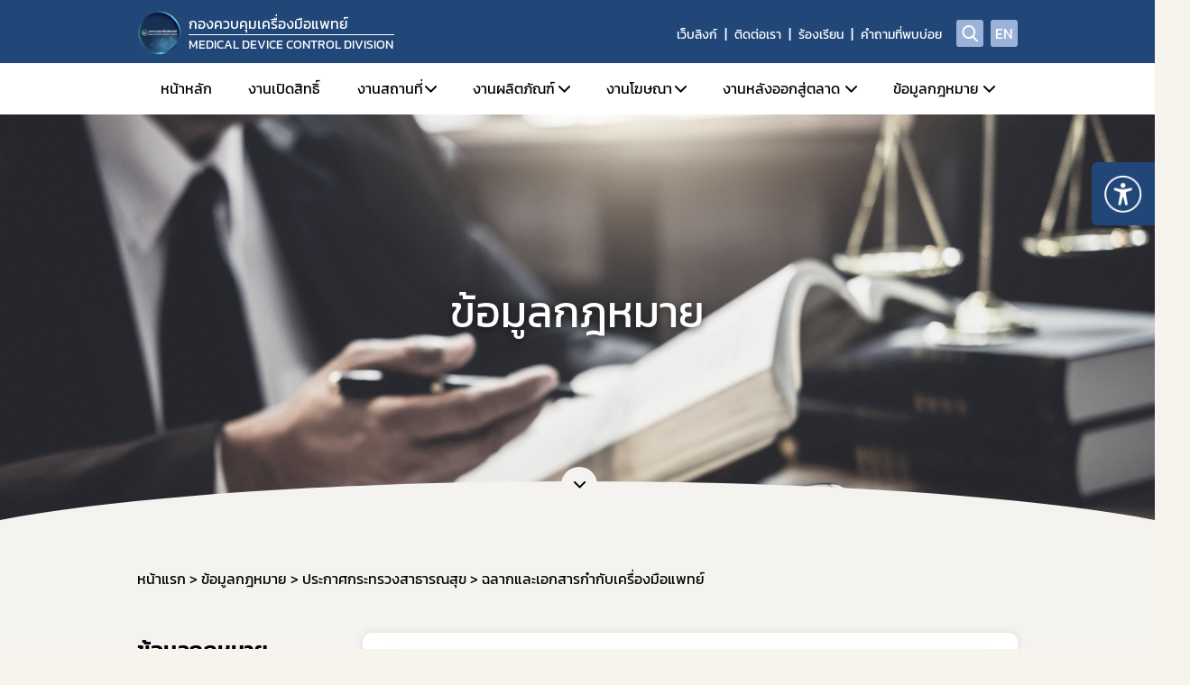

--- FILE ---
content_type: text/html; charset=UTF-8
request_url: https://medical.fda.moph.go.th/relevant-laws-and-standards/category/labels-and-documentation
body_size: 141552
content:

	
	<!doctype html >
<html lang="th" style="filter: grayscale(.5);">
<meta charset="UTF-8">
<meta http-equiv="X-UA-Compatible" content="IE=edge">
<meta name="viewport" content="width=device-width, initial-scale=1.0">
<meta name="robots" content="index, follow, max-image-preview:large, max-snippet:-1, max-video-preview:-1">

<head>
	<title>กองควบคุมเครื่องมือแพทย์</title>
	<!-- bootstrap css -->
	<link rel="stylesheet" href="https://medical.fda.moph.go.th/themes/fda_v1/assets/css/style.bootstrap.css?v=1.1" />

	<!-- Owl Carousel css -->
	<link rel="stylesheet" href="https://medical.fda.moph.go.th/themes/fda_v1/assets/plugins/owlCarousel/assets/owl.carousel.min.css" />
    <link rel="stylesheet" href="https://medical.fda.moph.go.th/themes/fda_v1/assets/plugins/owlCarousel/assets/owl.theme.default.min.css" />

	<!-- Bootstrap select css -->
	<link rel="stylesheet" href="https://medical.fda.moph.go.th/themes/fda_v1/assets/plugins/bootstap-select/bootstrap-select.min.css" />

	<!-- Bootstrap datepicker css -->
	<link rel="stylesheet" href="https://medical.fda.moph.go.th/themes/fda_v1/assets/plugins/bootstrap-datepicker/css/bootstrap-datepicker.min.css" />

	<!-- Perfect-scrollbar css -->
	<link rel="stylesheet" href="https://medical.fda.moph.go.th/themes/fda_v1/assets/plugins/perfect-scrollbar/css/perfect-scrollbar.css?ver=1.5.5" />

	<!-- Quill css -->

	<link rel="stylesheet" href="https://medical.fda.moph.go.th/themes/fda_v1/assets/plugins/quill/css/quill.snow.css">

	<!-- sweetalert css -->
	<link rel="stylesheet" href="https://medical.fda.moph.go.th/themes/fda_v1/assets/plugins/sweetalert/src/sweetalert2.min.css">

	<!-- lightbox css -->
	<link rel="stylesheet" href="https://medical.fda.moph.go.th/themes/fda_v1/assets/plugins/lightbox/magnific-popup.css">
	
	<!-- custom css -->

	<link rel="stylesheet" href="https://medical.fda.moph.go.th/themes/fda_v1/assets/css/style.css?v=1769151064" />

	<link rel="stylesheet" href="https://medical.fda.moph.go.th/website/461115679123316736/themes/fda_v1/assets/css/custom-style.css?v=1769151064" />
	<link rel="stylesheet" href="https://medical.fda.moph.go.th/themes/fda_v1/assets/css/popup.css?v=1769151064" />

    <link rel="stylesheet" href="https://medical.fda.moph.go.th/custom_form/assets/css/style.css"><link rel="stylesheet" href="https://medical.fda.moph.go.th/themes/fda_v1/custom_form/assets/css/style.css">
	<!-- Plugin Jquery -->
	<script type="text/javascript" src="https://medical.fda.moph.go.th/themes/fda_v1/assets/plugins/jquery/jquery.min.js"></script>
	<script type="text/javascript" src="https://medical.fda.moph.go.th/website/461115679123316736/themes/fda_v1/assets/js/moment.min.js"></script>
	<script type="text/javascript" src="https://medical.fda.moph.go.th/website/461115679123316736/themes/fda_v1/assets/js/app_2.js"></script>
	<script type="text/javascript">
		var home_path = 'https://medical.fda.moph.go.th';
		var api_path_local = 'https://medical.fda.moph.go.th/services';
		var path_url = 'https://medical.fda.moph.go.th/themes/fda_v1/assets/plugins/3d-flip-book/';
		window.PDFJS_LOCALE = {
			pdfJsWorker: path_url + 'js/pdf.worker.js',
			pdfJsCMapUrl: 'cmaps'
		};
  	</script>
	<!-- Google tag (gtag.js) -->
		<script async src="https://www.googletagmanager.com/gtag/js?id=G-PSYFQ5Y6B1"></script>
		<script>
			window.dataLayer = window.dataLayer || [];
			function gtag(){dataLayer.push(arguments);}
			gtag("js", new Date());

			gtag("config", "G-PSYFQ5Y6B1", { "anonymize_ip": true });
		</script>
	<style>
		
		#modal_subscriber{
			position: fixed;
			top: 0;
			left: 0;
			width: 100vw;
			height: 100vh;
			z-index: 8;
			pointer-events:none;
			opacity: 0;
		}
		#modal_subscriber_inner{
			width: calc(100vw - 30px);
			max-width: 600px;
			max-height: 80vh;
			overflow-y: auto;
			background-color: #fff;
			padding: 2rem 3rem;
			border-radius: 4px;
			left: 50%;
			top: 50%;
			position: absolute;
			transform: translate(-50%,-50%);
		}
		#modal_subscriber.active{
			opacity: 1;
			pointer-events:painted;
			background: rgba(0,0,0,0.5);
		}
		#modal_subscriber .btn-close{
			position: absolute;
			top: 0.75rem;
    		right: 1rem;
			background: none;
		}
		#modal_subscriber .bi-x-lg::before {
			font-size: 1.25rem;
			color: #6C6C6C;
			cursor: pointer;
		}
		#modal_subscriber .btn-subscriber {
			margin-top:3.75rem;
		}
		#modal_subscriber .btn-subscriber .btn {
			width:96px;
		}
		#modal_subscriber .btn-subscriber .btn-reset-subscriber {
			background-color:#ECECEC;
			border-color:#ECECEC;
		}
		#modal_subscriber .btn-subscriber .btn-reset-subscriber:hover {
			color:#006EB6;
		}
		#modal_subscriber .btn-subscriber .btn {
			width:96px;
		}
		#modal_subscriber .checkmark {
			position: absolute;
			top: 4px;
			left: 10px;
			height: 18px;
			width: 18px;
			border-radius: 0.25rem;
  			border:1px solid #9A9A9A;
			background-color: #FFF;
		}
		#modal_subscriber .checkmark:after {
			content: '';
			position: absolute;
			display: none;
		}
		#modal_subscriber .container input:checked ~ .checkmark {
			background-color: #3369BD;
  			border:1px solid #3369BD;
		}
		#modal_subscriber .container .checkmark:after {
			position: absolute;
			top: 2px;
    		left: 2px;
			width: 12px;
			height: 12px;
			background-image: url(https://medical.fda.moph.go.th/themes/fda_v1/assets/images/icon/checkbox.svg);
			background-size: contain;
			background-repeat: no-repeat;
			background-position: center;
		}
		#modal_subscriber .container input:checked ~ .checkmark:after {
			display: block;
		}
		#modal_subscriber .item-check {
			position: relative;
			margin-bottom: 1rem;
		}
		#newsletter_group_list{
			padding:0;
		}
		#newsletter_group_list li{
			list-style-type:none;
		}
		#newsletter_group_list li input{
			margin-right: 0.5rem;
		}
		
	</style>
</head>

<body>
	
	<div id="wrapper" class="wrapper">
	<header class="header">
	<div class="container">
			<div class="d-flex">
				<div class="header__logo">
					<div class="logo">
						<a href="https://medical.fda.moph.go.th">
						<div class="logo__image">
							<img src="https://cms-media.fda.moph.go.th/461115679123316736/2023/06/22pu0LSFoyPrK8oaUsCKe0ZM.png"  class="img-fluid" style="object-position:top"  srcset="https://cms-media.fda.moph.go.th/461115679123316736/2023/06/22pu0LSFoyPrK8oaUsCKe0ZM_thumb.png 125w,https://cms-media.fda.moph.go.th/461115679123316736/2023/06/22pu0LSFoyPrK8oaUsCKe0ZM_400.png 400w,https://cms-media.fda.moph.go.th/461115679123316736/2023/06/22pu0LSFoyPrK8oaUsCKe0ZM_700.png 700w,https://cms-media.fda.moph.go.th/461115679123316736/2023/06/22pu0LSFoyPrK8oaUsCKe0ZM_1024.png 1024w"  sizes="(max-width:125px) 125px,(max-width:480px) 400px,(max-width:992px) 700px,(max-width:1200px) 1024px" alt="logoCircle">						</div>
						<div class="logo__name website-461115679123316736">
							<div class="logo__name--text1">กองควบคุมเครื่องมือแพทย์</div>
							<hr>
							<div class="logo__name--text2">Medical Device Control Division</div>
						</div>
						</a>
					</div>
				</div>
				<div class="header__right">
					<div class="header__links d-none d-xl-flex">
						<ul class='nav-menu menu-location-th'><li class="nav-menu-item"><div class="menu-item__link"><a href="https://www.fda.moph.go.th/web-link/category/within-the-fda" title="เว็บลิงก์" target="_blank">เว็บลิงก์</a></div></li><li class="nav-menu-item"><div class="menu-item__link"><a href="https://medical.fda.moph.go.th/about-the-agency/" title="ติดต่อเรา" >ติดต่อเรา</a></div></li><li class="nav-menu-item"><div class="menu-item__link"><a href="https://privus.fda.moph.go.th/Frm_Response.aspx?Type=109" title="ร้องเรียน" target="_blank">ร้องเรียน</a></div></li><li class="nav-menu-item"><div class="menu-item__link"><a href="https://medical.fda.moph.go.th/faqs" title="คำถามที่พบบ่อย" >คำถามที่พบบ่อย</a></div></li></ul>			
					</div>
					<div class="header__btn">
						<a href="https://medical.fda.moph.go.th?s"><i class="icon-search"></i></a>
					</div>
					<div class="header__btn d-none d-xl-flex align-items-center justify-content-center ms-2">
							<a href="https://en.fda.moph.go.th/" target="_blank" class="fs-6">
								EN
							</a>
						</div>
											<div class="hamburger d-xl-none" id="hamburger">
						<span></span>
					</div>
				</div>
			</div>
		</div>
		<nav class="header__menu--desktop d-none d-xl-flex ">
			<div class="container-fluid">
				<div class="desktop-nav__menu">
					<ul class='nav-menu menu-location-th'><li class="nav-menu-item"><div class="menu-item__link"><a href="https://medical.fda.moph.go.th/" title="หน้าหลัก" >หน้าหลัก</a></div></li><li class="nav-menu-item"><div class="menu-item__link"><a href="https://medical.fda.moph.go.th/open-system-license/" title="งานเปิดสิทธิ์" >งานเปิดสิทธิ์</a></div></li><li class="nav-menu-item is-parent"><div class="menu-item__link"><a href="https://medical.fda.moph.go.th/situation/category/regarding-the-establishment-of-mdregist" title="งานสถานที่" >งานสถานที่</a></div><ul class='nav-submenu'><li class="nav-menu-item"><div class="menu-item__link"><a href="https://medical.fda.moph.go.th/situation/category/regarding-the-establishment-of-mdregist" title="จดทะเบียนสถานประกอบการ" >จดทะเบียนสถานประกอบการ</a></div></li><li class="nav-menu-item"><div class="menu-item__link"><a href="https://medical.fda.moph.go.th/situation/category/about-sales-license" title="ใบอนุญาตขาย" >ใบอนุญาตขาย</a></div></li><li class="nav-menu-item"><div class="menu-item__link"><a href="https://medical.fda.moph.go.th/situation/category/about-gmp-medical-devices" title="ระบบคุณภาพการผลิต" >ระบบคุณภาพการผลิต</a></div></li><li class="nav-menu-item"><div class="menu-item__link"><a href="https://medical.fda.moph.go.th/situation/category/gdp-head/" title="ระบบคุณภาพการนำเข้าหรือขาย" >ระบบคุณภาพการนำเข้าหรือขาย</a></div></li><li class="nav-menu-item"><div class="menu-item__link"><a href="https://medical.fda.moph.go.th/situation/category/%E0%B8%B7est_news" title="ข่าวสารงานสถานที่" >ข่าวสารงานสถานที่</a></div></li><li class="nav-menu-item"><div class="menu-item__link"><a href="https://medical.fda.moph.go.th/press-release/plan-appointment" title="การปรึกษาแบบแปลนสถานที่ผลิตเครื่องมือแพทย์" >การปรึกษาแบบแปลนสถานที่ผลิตเครื่องมือแพทย์</a></div></li><li class="nav-menu-item"><div class="menu-item__link"><a href="https://medical.fda.moph.go.th/situation/category/controllers" title="ผู้ควบคุมการผลิต/นำเข้า/ขายเครื่องมือแพทย์" >ผู้ควบคุมการผลิต/นำเข้า/ขายเครื่องมือแพทย์</a></div></li></ul></li><li class="nav-menu-item is-parent"><div class="menu-item__link"><a href="https://medical.fda.moph.go.th/product/category/about-product-registration" title="งานผลิตภัณฑ์" >งานผลิตภัณฑ์</a></div><ul class='nav-submenu'><li class="nav-menu-item is-parent"><div class="menu-item__link"><a href="https://medical.fda.moph.go.th/product/category/about-product-registration" title="การขึ้นทะเบียนผลิตภัณฑ์" >การขึ้นทะเบียนผลิตภัณฑ์</a></div><ul class='nav-submenu'><li class="nav-menu-item"><div class="menu-item__link"><a href="https://medical.fda.moph.go.th/non-ivd-head/category/non-04-01" title="งานเครื่องมือแพทย์ทั่วไป (General Medical Device)" target="_blank">งานเครื่องมือแพทย์ทั่วไป (General Medical Device)</a></div></li><li class="nav-menu-item"><div class="menu-item__link"><a href="https://medical.fda.moph.go.th/active-head/category/act-04-02-01" title="งานเครื่องมือแพทย์ที่มีกำลัง (Active Medical Device)" target="_blank">งานเครื่องมือแพทย์ที่มีกำลัง (Active Medical Device)</a></div></li><li class="nav-menu-item"><div class="menu-item__link"><a href="https://medical.fda.moph.go.th/ivd-head/category/role-duty1" title="งานเครื่องมือแพทย์สำหรับวินิจฉัยภายนอกร่างกาย (IVD Medical Device)" target="_blank">งานเครื่องมือแพทย์สำหรับวินิจฉัยภายนอกร่างกาย (IVD Medical Device)</a></div></li><li class="nav-menu-item"><div class="menu-item__link"><a href="https://medical.fda.moph.go.th/listing-medical-devices/category/listing-product-registration-01" title="งานเครื่องมือแพทย์จดแจ้ง (Listing Medical Device)" target="_blank">งานเครื่องมือแพทย์จดแจ้ง (Listing Medical Device)</a></div></li></ul></li><li class="nav-menu-item"><div class="menu-item__link"><a href="https://medical.fda.moph.go.th/product/category/export-md-home/" title="ผลิตเพื่อการส่งออก" >ผลิตเพื่อการส่งออก</a></div></li><li class="nav-menu-item"><div class="menu-item__link"><a href="https://medical.fda.moph.go.th/product/category/diagnosis-home" title="วินิจฉัยผลิตภัณฑ์" >วินิจฉัยผลิตภัณฑ์</a></div></li><li class="nav-menu-item"><div class="menu-item__link"><a href="https://medical.fda.moph.go.th/cate-renew/" title="ต่ออายุ" >ต่ออายุ</a></div></li><li class="nav-menu-item"><div class="menu-item__link"><a href="https://medical.fda.moph.go.th/cate-cancel/" title="เลิกกิจการ/ไม่ต่ออายุ" >เลิกกิจการ/ไม่ต่ออายุ</a></div></li><li class="nav-menu-item"><div class="menu-item__link"><a href="https://medical.fda.moph.go.th/product/category/application-for-exemption-from-permission/" title="การขอยกเว้นไม่ต้องขออนุญาตผลิต นำเข้า ขาย" >การขอยกเว้นไม่ต้องขออนุญาตผลิต นำเข้า ขาย</a></div></li><li class="nav-menu-item"><div class="menu-item__link"><a href="https://medical.fda.moph.go.th/product/category/definition" title="หนังสือรับรองเครื่องมือแพทย์เพื่อการส่งออก" >หนังสือรับรองเครื่องมือแพทย์เพื่อการส่งออก</a></div></li><li class="nav-menu-item"><div class="menu-item__link"><a href="https://medical.fda.moph.go.th/innomedpro-center" title="กลุ่มส่งเสริมการประกอบการเครื่องมือแพทย์" target="_blank">กลุ่มส่งเสริมการประกอบการเครื่องมือแพทย์</a></div></li><li class="nav-menu-item"><div class="menu-item__link"><a href="https://medical.fda.moph.go.th/ide-head/category/ide-01/" title="งานเครื่องมือแพทย์วิจัยทางคลินิก (IDE)  " >งานเครื่องมือแพทย์วิจัยทางคลินิก (IDE)  </a></div></li></ul></li><li class="nav-menu-item is-parent"><div class="menu-item__link"><a href="https://medical.fda.moph.go.th/advertising/" title="งานโฆษณา" >งานโฆษณา</a></div><ul class='nav-submenu'><li class="nav-menu-item"><div class="menu-item__link"><a href="https://medical.fda.moph.go.th/advertising/category/basic-information/" title="ข้อมูลเบื้องต้นและกฎหมายที่เกี่ยวข้อง" >ข้อมูลเบื้องต้นและกฎหมายที่เกี่ยวข้อง</a></div></li><li class="nav-menu-item"><div class="menu-item__link"><a href="https://medical.fda.moph.go.th/advertising/category/advertise-to-the-public/" title="โฆษณาต่อประชาชนทั่วไป" >โฆษณาต่อประชาชนทั่วไป</a></div></li><li class="nav-menu-item"><div class="menu-item__link"><a href="https://medical.fda.moph.go.th/advertising/category/advertise-to-medical-professionals/" title="โฆษณาต่อผู้ประกอบวิชาชีพทางการแพทย์" >โฆษณาต่อผู้ประกอบวิชาชีพทางการแพทย์</a></div></li></ul></li><li class="nav-menu-item is-parent"><div class="menu-item__link"><a href="https://medical.fda.moph.go.th/market-supervision/category/post-index" title="งานหลังออกสู่ตลาด" >งานหลังออกสู่ตลาด</a></div><ul class='nav-submenu'><li class="nav-menu-item"><div class="menu-item__link"><a href="https://medical.fda.moph.go.th/market-supervision/category/post-index/" title="บทบาทหน้าที่กลุ่มกำกับดูแลหลังออกสู่ตลาด" >บทบาทหน้าที่กลุ่มกำกับดูแลหลังออกสู่ตลาด</a></div></li><li class="nav-menu-item"><div class="menu-item__link"><a href="https://medical.fda.moph.go.th/market-supervision/category/duties-of-medical-device-operators/" title="หน้าที่ของผู้ประกอบการด้านเครื่องมือแพทย์" >หน้าที่ของผู้ประกอบการด้านเครื่องมือแพทย์</a></div></li><li class="nav-menu-item"><div class="menu-item__link"><a href="https://medical.fda.moph.go.th/market-supervision/category/notification-receipt/" title="ผลิตภัณฑ์ที่ถูกยกเลิก/เพิกถอน" >ผลิตภัณฑ์ที่ถูกยกเลิก/เพิกถอน</a></div></li><li class="nav-menu-item"><div class="menu-item__link"><a href="https://medical.fda.moph.go.th/market-supervision/category/list-of-analytical-units/" title="ประกาศรายชื่อหน่วยวิเคราะห์" >ประกาศรายชื่อหน่วยวิเคราะห์</a></div></li><li class="nav-menu-item"><div class="menu-item__link"><a href="https://medical.fda.moph.go.th/medical-device-safety-information/" title="ข้อมูลด้านความปลอดภัยของเครื่องมือแพทย์" >ข้อมูลด้านความปลอดภัยของเครื่องมือแพทย์</a></div></li><li class="nav-menu-item"><div class="menu-item__link"><a href="https://medical.fda.moph.go.th/import-production-reporting-system-and-selling-medical/" title="รายงานการผลิต นำเข้า หรือขาย" >รายงานการผลิต นำเข้า หรือขาย</a></div></li></ul></li><li class="nav-menu-item is-parent"><div class="menu-item__link"><a href="https://medical.fda.moph.go.th/relevant-laws-and-standards/category/pr-new-laws/" title="ข้อมูลกฎหมาย" >ข้อมูลกฎหมาย</a></div><ul class='nav-submenu'><li class="nav-menu-item"><div class="menu-item__link"><a href="https://medical.fda.moph.go.th/relevant-laws-and-standards/category/pr-new-laws/" title=" ข่าวสารเกี่ยวกับกฎหมาย" > ข่าวสารเกี่ยวกับกฎหมาย</a></div></li><li class="nav-menu-item"><div class="menu-item__link"><a href="https://medical.fda.moph.go.th/relevant-laws-and-standards/category/public-hearing-bill/" title="ประชาพิจารณ์ร่างกฎหมาย" >ประชาพิจารณ์ร่างกฎหมาย</a></div></li><li class="nav-menu-item"><div class="menu-item__link"><a href="https://medical.fda.moph.go.th/relevant-laws-and-standards/category/medical-device-act/" title="พระราชบัญญัติเครื่องมือแพทย์" >พระราชบัญญัติเครื่องมือแพทย์</a></div></li><li class="nav-menu-item"><div class="menu-item__link"><a href="https://medical.fda.moph.go.th/relevant-laws-and-standards/category/ministerial-regulations/" title="กฎกระทรวง" >กฎกระทรวง</a></div></li><li class="nav-menu-item"><div class="menu-item__link"><a href="https://medical.fda.moph.go.th/relevant-laws-and-standards/category/announcement-public-health/" title="ประกาศกระทรวงสาธารณสุข" >ประกาศกระทรวงสาธารณสุข</a></div></li><li class="nav-menu-item"><div class="menu-item__link"><a href="https://medical.fda.moph.go.th/relevant-laws-and-standards/category/announcement-of-fda/" title="ประกาศสำนักงานคณะกรรมการอาหารและยา" >ประกาศสำนักงานคณะกรรมการอาหารและยา</a></div></li><li class="nav-menu-item"><div class="menu-item__link"><a href="https://medical.fda.moph.go.th/relevant-laws-and-standards/category/announcement-of-mdb/" title="ประกาศคณะกรรมการเครื่องมือแพทย์" >ประกาศคณะกรรมการเครื่องมือแพทย์</a></div></li><li class="nav-menu-item"><div class="menu-item__link"><a href="https://medical.fda.moph.go.th/relevant-laws-and-standards/category/regulations-of-fda/" title="ระเบียบสำนักงานคณะกรรมการอาหารและยา" >ระเบียบสำนักงานคณะกรรมการอาหารและยา</a></div></li><li class="nav-menu-item"><div class="menu-item__link"><a href="https://medical.fda.moph.go.th/relevant-laws-and-standards/category/regulations-of-mdb/" title="ระเบียบคณะกรรมการเครื่องมือแพทย์" >ระเบียบคณะกรรมการเครื่องมือแพทย์</a></div></li><li class="nav-menu-item"><div class="menu-item__link"><a href="https://medical.fda.moph.go.th/relevant-laws-and-standards/category/orders-of-fda/" title="คำสั่งสำนักงานคณะกรรมการอาหารและยา" >คำสั่งสำนักงานคณะกรรมการอาหารและยา</a></div></li><li class="nav-menu-item"><div class="menu-item__link"><a href="https://medical.fda.moph.go.th/relevant-laws-and-standards/category/law-handbook/" title="คู่มือกฎหมาย" >คู่มือกฎหมาย</a></div></li></ul></li></ul>				</div>
			
			</div>
		</nav>
		<nav class="header__menu--mobile d-xl-none ">
			<div class="container">
				<div class="mobile-nav__menu item">
					<ul class='nav-menu menu-location-th'><li class="nav-menu-item"><div class="menu-item__link"><a href="https://medical.fda.moph.go.th/" title="หน้าหลัก" >หน้าหลัก</a></div></li><li class="nav-menu-item"><div class="menu-item__link"><a href="https://medical.fda.moph.go.th/open-system-license/" title="งานเปิดสิทธิ์" >งานเปิดสิทธิ์</a></div></li><li class="nav-menu-item is-parent"><div class="menu-item__link"><a href="https://medical.fda.moph.go.th/situation/category/regarding-the-establishment-of-mdregist" title="งานสถานที่" >งานสถานที่</a></div><ul class='nav-submenu'><li class="nav-menu-item"><div class="menu-item__link"><a href="https://medical.fda.moph.go.th/situation/category/regarding-the-establishment-of-mdregist" title="จดทะเบียนสถานประกอบการ" >จดทะเบียนสถานประกอบการ</a></div></li><li class="nav-menu-item"><div class="menu-item__link"><a href="https://medical.fda.moph.go.th/situation/category/about-sales-license" title="ใบอนุญาตขาย" >ใบอนุญาตขาย</a></div></li><li class="nav-menu-item"><div class="menu-item__link"><a href="https://medical.fda.moph.go.th/situation/category/about-gmp-medical-devices" title="ระบบคุณภาพการผลิต" >ระบบคุณภาพการผลิต</a></div></li><li class="nav-menu-item"><div class="menu-item__link"><a href="https://medical.fda.moph.go.th/situation/category/gdp-head/" title="ระบบคุณภาพการนำเข้าหรือขาย" >ระบบคุณภาพการนำเข้าหรือขาย</a></div></li><li class="nav-menu-item"><div class="menu-item__link"><a href="https://medical.fda.moph.go.th/situation/category/%E0%B8%B7est_news" title="ข่าวสารงานสถานที่" >ข่าวสารงานสถานที่</a></div></li><li class="nav-menu-item"><div class="menu-item__link"><a href="https://medical.fda.moph.go.th/press-release/plan-appointment" title="การปรึกษาแบบแปลนสถานที่ผลิตเครื่องมือแพทย์" >การปรึกษาแบบแปลนสถานที่ผลิตเครื่องมือแพทย์</a></div></li><li class="nav-menu-item"><div class="menu-item__link"><a href="https://medical.fda.moph.go.th/situation/category/controllers" title="ผู้ควบคุมการผลิต/นำเข้า/ขายเครื่องมือแพทย์" >ผู้ควบคุมการผลิต/นำเข้า/ขายเครื่องมือแพทย์</a></div></li></ul></li><li class="nav-menu-item is-parent"><div class="menu-item__link"><a href="https://medical.fda.moph.go.th/product/category/about-product-registration" title="งานผลิตภัณฑ์" >งานผลิตภัณฑ์</a></div><ul class='nav-submenu'><li class="nav-menu-item is-parent"><div class="menu-item__link"><a href="https://medical.fda.moph.go.th/product/category/about-product-registration" title="การขึ้นทะเบียนผลิตภัณฑ์" >การขึ้นทะเบียนผลิตภัณฑ์</a></div><ul class='nav-submenu'><li class="nav-menu-item"><div class="menu-item__link"><a href="https://medical.fda.moph.go.th/non-ivd-head/category/non-04-01" title="งานเครื่องมือแพทย์ทั่วไป (General Medical Device)" target="_blank">งานเครื่องมือแพทย์ทั่วไป (General Medical Device)</a></div></li><li class="nav-menu-item"><div class="menu-item__link"><a href="https://medical.fda.moph.go.th/active-head/category/act-04-02-01" title="งานเครื่องมือแพทย์ที่มีกำลัง (Active Medical Device)" target="_blank">งานเครื่องมือแพทย์ที่มีกำลัง (Active Medical Device)</a></div></li><li class="nav-menu-item"><div class="menu-item__link"><a href="https://medical.fda.moph.go.th/ivd-head/category/role-duty1" title="งานเครื่องมือแพทย์สำหรับวินิจฉัยภายนอกร่างกาย (IVD Medical Device)" target="_blank">งานเครื่องมือแพทย์สำหรับวินิจฉัยภายนอกร่างกาย (IVD Medical Device)</a></div></li><li class="nav-menu-item"><div class="menu-item__link"><a href="https://medical.fda.moph.go.th/listing-medical-devices/category/listing-product-registration-01" title="งานเครื่องมือแพทย์จดแจ้ง (Listing Medical Device)" target="_blank">งานเครื่องมือแพทย์จดแจ้ง (Listing Medical Device)</a></div></li></ul></li><li class="nav-menu-item"><div class="menu-item__link"><a href="https://medical.fda.moph.go.th/product/category/export-md-home/" title="ผลิตเพื่อการส่งออก" >ผลิตเพื่อการส่งออก</a></div></li><li class="nav-menu-item"><div class="menu-item__link"><a href="https://medical.fda.moph.go.th/product/category/diagnosis-home" title="วินิจฉัยผลิตภัณฑ์" >วินิจฉัยผลิตภัณฑ์</a></div></li><li class="nav-menu-item"><div class="menu-item__link"><a href="https://medical.fda.moph.go.th/cate-renew/" title="ต่ออายุ" >ต่ออายุ</a></div></li><li class="nav-menu-item"><div class="menu-item__link"><a href="https://medical.fda.moph.go.th/cate-cancel/" title="เลิกกิจการ/ไม่ต่ออายุ" >เลิกกิจการ/ไม่ต่ออายุ</a></div></li><li class="nav-menu-item"><div class="menu-item__link"><a href="https://medical.fda.moph.go.th/product/category/application-for-exemption-from-permission/" title="การขอยกเว้นไม่ต้องขออนุญาตผลิต นำเข้า ขาย" >การขอยกเว้นไม่ต้องขออนุญาตผลิต นำเข้า ขาย</a></div></li><li class="nav-menu-item"><div class="menu-item__link"><a href="https://medical.fda.moph.go.th/product/category/definition" title="หนังสือรับรองเครื่องมือแพทย์เพื่อการส่งออก" >หนังสือรับรองเครื่องมือแพทย์เพื่อการส่งออก</a></div></li><li class="nav-menu-item"><div class="menu-item__link"><a href="https://medical.fda.moph.go.th/innomedpro-center" title="กลุ่มส่งเสริมการประกอบการเครื่องมือแพทย์" target="_blank">กลุ่มส่งเสริมการประกอบการเครื่องมือแพทย์</a></div></li><li class="nav-menu-item"><div class="menu-item__link"><a href="https://medical.fda.moph.go.th/ide-head/category/ide-01/" title="งานเครื่องมือแพทย์วิจัยทางคลินิก (IDE)  " >งานเครื่องมือแพทย์วิจัยทางคลินิก (IDE)  </a></div></li></ul></li><li class="nav-menu-item is-parent"><div class="menu-item__link"><a href="https://medical.fda.moph.go.th/advertising/" title="งานโฆษณา" >งานโฆษณา</a></div><ul class='nav-submenu'><li class="nav-menu-item"><div class="menu-item__link"><a href="https://medical.fda.moph.go.th/advertising/category/basic-information/" title="ข้อมูลเบื้องต้นและกฎหมายที่เกี่ยวข้อง" >ข้อมูลเบื้องต้นและกฎหมายที่เกี่ยวข้อง</a></div></li><li class="nav-menu-item"><div class="menu-item__link"><a href="https://medical.fda.moph.go.th/advertising/category/advertise-to-the-public/" title="โฆษณาต่อประชาชนทั่วไป" >โฆษณาต่อประชาชนทั่วไป</a></div></li><li class="nav-menu-item"><div class="menu-item__link"><a href="https://medical.fda.moph.go.th/advertising/category/advertise-to-medical-professionals/" title="โฆษณาต่อผู้ประกอบวิชาชีพทางการแพทย์" >โฆษณาต่อผู้ประกอบวิชาชีพทางการแพทย์</a></div></li></ul></li><li class="nav-menu-item is-parent"><div class="menu-item__link"><a href="https://medical.fda.moph.go.th/market-supervision/category/post-index" title="งานหลังออกสู่ตลาด" >งานหลังออกสู่ตลาด</a></div><ul class='nav-submenu'><li class="nav-menu-item"><div class="menu-item__link"><a href="https://medical.fda.moph.go.th/market-supervision/category/post-index/" title="บทบาทหน้าที่กลุ่มกำกับดูแลหลังออกสู่ตลาด" >บทบาทหน้าที่กลุ่มกำกับดูแลหลังออกสู่ตลาด</a></div></li><li class="nav-menu-item"><div class="menu-item__link"><a href="https://medical.fda.moph.go.th/market-supervision/category/duties-of-medical-device-operators/" title="หน้าที่ของผู้ประกอบการด้านเครื่องมือแพทย์" >หน้าที่ของผู้ประกอบการด้านเครื่องมือแพทย์</a></div></li><li class="nav-menu-item"><div class="menu-item__link"><a href="https://medical.fda.moph.go.th/market-supervision/category/notification-receipt/" title="ผลิตภัณฑ์ที่ถูกยกเลิก/เพิกถอน" >ผลิตภัณฑ์ที่ถูกยกเลิก/เพิกถอน</a></div></li><li class="nav-menu-item"><div class="menu-item__link"><a href="https://medical.fda.moph.go.th/market-supervision/category/list-of-analytical-units/" title="ประกาศรายชื่อหน่วยวิเคราะห์" >ประกาศรายชื่อหน่วยวิเคราะห์</a></div></li><li class="nav-menu-item"><div class="menu-item__link"><a href="https://medical.fda.moph.go.th/medical-device-safety-information/" title="ข้อมูลด้านความปลอดภัยของเครื่องมือแพทย์" >ข้อมูลด้านความปลอดภัยของเครื่องมือแพทย์</a></div></li><li class="nav-menu-item"><div class="menu-item__link"><a href="https://medical.fda.moph.go.th/import-production-reporting-system-and-selling-medical/" title="รายงานการผลิต นำเข้า หรือขาย" >รายงานการผลิต นำเข้า หรือขาย</a></div></li></ul></li><li class="nav-menu-item is-parent"><div class="menu-item__link"><a href="https://medical.fda.moph.go.th/relevant-laws-and-standards/category/pr-new-laws/" title="ข้อมูลกฎหมาย" >ข้อมูลกฎหมาย</a></div><ul class='nav-submenu'><li class="nav-menu-item"><div class="menu-item__link"><a href="https://medical.fda.moph.go.th/relevant-laws-and-standards/category/pr-new-laws/" title=" ข่าวสารเกี่ยวกับกฎหมาย" > ข่าวสารเกี่ยวกับกฎหมาย</a></div></li><li class="nav-menu-item"><div class="menu-item__link"><a href="https://medical.fda.moph.go.th/relevant-laws-and-standards/category/public-hearing-bill/" title="ประชาพิจารณ์ร่างกฎหมาย" >ประชาพิจารณ์ร่างกฎหมาย</a></div></li><li class="nav-menu-item"><div class="menu-item__link"><a href="https://medical.fda.moph.go.th/relevant-laws-and-standards/category/medical-device-act/" title="พระราชบัญญัติเครื่องมือแพทย์" >พระราชบัญญัติเครื่องมือแพทย์</a></div></li><li class="nav-menu-item"><div class="menu-item__link"><a href="https://medical.fda.moph.go.th/relevant-laws-and-standards/category/ministerial-regulations/" title="กฎกระทรวง" >กฎกระทรวง</a></div></li><li class="nav-menu-item"><div class="menu-item__link"><a href="https://medical.fda.moph.go.th/relevant-laws-and-standards/category/announcement-public-health/" title="ประกาศกระทรวงสาธารณสุข" >ประกาศกระทรวงสาธารณสุข</a></div></li><li class="nav-menu-item"><div class="menu-item__link"><a href="https://medical.fda.moph.go.th/relevant-laws-and-standards/category/announcement-of-fda/" title="ประกาศสำนักงานคณะกรรมการอาหารและยา" >ประกาศสำนักงานคณะกรรมการอาหารและยา</a></div></li><li class="nav-menu-item"><div class="menu-item__link"><a href="https://medical.fda.moph.go.th/relevant-laws-and-standards/category/announcement-of-mdb/" title="ประกาศคณะกรรมการเครื่องมือแพทย์" >ประกาศคณะกรรมการเครื่องมือแพทย์</a></div></li><li class="nav-menu-item"><div class="menu-item__link"><a href="https://medical.fda.moph.go.th/relevant-laws-and-standards/category/regulations-of-fda/" title="ระเบียบสำนักงานคณะกรรมการอาหารและยา" >ระเบียบสำนักงานคณะกรรมการอาหารและยา</a></div></li><li class="nav-menu-item"><div class="menu-item__link"><a href="https://medical.fda.moph.go.th/relevant-laws-and-standards/category/regulations-of-mdb/" title="ระเบียบคณะกรรมการเครื่องมือแพทย์" >ระเบียบคณะกรรมการเครื่องมือแพทย์</a></div></li><li class="nav-menu-item"><div class="menu-item__link"><a href="https://medical.fda.moph.go.th/relevant-laws-and-standards/category/orders-of-fda/" title="คำสั่งสำนักงานคณะกรรมการอาหารและยา" >คำสั่งสำนักงานคณะกรรมการอาหารและยา</a></div></li><li class="nav-menu-item"><div class="menu-item__link"><a href="https://medical.fda.moph.go.th/relevant-laws-and-standards/category/law-handbook/" title="คู่มือกฎหมาย" >คู่มือกฎหมาย</a></div></li></ul></li></ul>				</div>

				<div class="header__links item d-flex d-xl-none">
					<ul class='nav-menu menu-location-th'><li class="nav-menu-item"><div class="menu-item__link"><a href="https://www.fda.moph.go.th/web-link/category/within-the-fda" title="เว็บลิงก์" target="_blank">เว็บลิงก์</a></div></li><li class="nav-menu-item"><div class="menu-item__link"><a href="https://medical.fda.moph.go.th/about-the-agency/" title="ติดต่อเรา" >ติดต่อเรา</a></div></li><li class="nav-menu-item"><div class="menu-item__link"><a href="https://privus.fda.moph.go.th/Frm_Response.aspx?Type=109" title="ร้องเรียน" target="_blank">ร้องเรียน</a></div></li><li class="nav-menu-item"><div class="menu-item__link"><a href="https://medical.fda.moph.go.th/faqs" title="คำถามที่พบบ่อย" >คำถามที่พบบ่อย</a></div></li></ul>				</div>
				<div class="mobile-nav__setting item col-8 col-md-7 col-lg-5 mt-3">
					<div class="title">ภาษา</div>
					<div class="setting mt-3">
						<div class="col-5 col-sm-3 px0">
							<div class="setting__item setting__item--language">
										<a href="https://en.fda.moph.go.th/" class=" d-block w-100 text-center" target="_blank">EN</a>
									</div>
						</div>

					</div>
				</div>
									
			</div>

		</nav>
		<button class="btn assembly__btn" data-js="openAssembly" type="button">
			<img src="https://medical.fda.moph.go.th/themes/fda_v1/assets/images/icon/icon-assembly.png" alt="image assembly">
		</button>
		<div class="box-assembly">
			<div class="assembly-head">
				<img src="https://medical.fda.moph.go.th/themes/fda_v1/assets/images/icon/icon-assembly.png" alt="image assembly">
				<h6>การเข้าถึง</h6>
				<img data-js="closeAssembly" src="https://medical.fda.moph.go.th/themes/fda_v1/assets/images/icon/icon-close.png" alt="close assembly">
			</div>
			<div class="assembly-body">
				<ul class="list-tool-setting">
					<li>
						<span>ขนาดตัวอักษร</span>
						<ul>
							<li data-js="sizeFont" data-size="14">ก</li>
							<li data-js="sizeFont" data-size="16">ก</li>
							<li data-js="sizeFont" data-size="18">ก</li>
						</ul>
					</li>
					<li>
						<span>การเว้นระยะห่าง</span>
						<ul>
							<li data-js="sizeSpace" data-size=""><img src="https://medical.fda.moph.go.th/themes/fda_v1/assets/images/icon/icon-space-1.png" alt="icon space 1"></li>
							<li data-js="sizeSpace" data-size="spaceplus"><img src="https://medical.fda.moph.go.th/themes/fda_v1/assets/images/icon/icon-space-2.png" alt="icon space 2"></li>
							<li data-js="sizeSpace" data-size="spaceplus-lg"><img src="https://medical.fda.moph.go.th/themes/fda_v1/assets/images/icon/icon-space-2.png" alt="icon space 3"></li>
						</ul>
					</li>
					<li>
						<span>ความตัดกันของสี</span>
						<ul>
							<li data-js="themeColor" data-theme=""><img src="https://medical.fda.moph.go.th/themes/fda_v1/assets/images/icon/icon-color-1.png" alt="icon color 1">สีปกติ</li>
							<li data-js="themeColor" data-theme="theme-dark"><img src="https://medical.fda.moph.go.th/themes/fda_v1/assets/images/icon/icon-color-2.png" alt="icon color 2">ขาวดำ</li>
							<li data-js="themeColor" data-theme="theme-blindness"><img src="https://medical.fda.moph.go.th/themes/fda_v1/assets/images/icon/icon-color-3.png" alt="icon color 3">ดำ-เหลือง</li>
						</ul>
					</li>
				</ul>
			</div>
		</div>
	</header><!--- Main Banner -->
<div class="main-banner "  id="mainBanner">
        <div class="banner__slide owl-carousel owl-theme" data-autoplaytime="10000">
                <div class="banner__item d-flex align-items-center justify-content-center">
           
            <a >
           
           
                <picture class="banner"><source srcset="" media="(max-width: 600px)"><img src="https://cms-media.fda.moph.go.th/461115679123316736/2023/03/tHdyx6PC61T0UtHFfTq4uxeL.png" class="img-fluid"  style="object-position: top" alt="banner"></picture>      
         
            <h2 class="fadeInUp ">ข้อมูลกฎหมาย</h2>
          
            </a>
          
        </div>
            </div>
    <button type="button" class="banner__btn" onclick="scrollDiv('.main-content')"><span class="icon-down-open-1" aria-hidden="true"></span></button>
    </div>


<!--- Main Content -->
<div class="main-content market-supervision template_table">
    <div class="container">
          <!--- Breadcrumb -->
    <div class="breadcrumb">
      <ul class="breadcrumb__ul">
          <li class="breadcrumb__link"><a href="https://medical.fda.moph.go.th"><span> หน้าแรก</span></span></a></li>
          <li class="breadcrumb__link"><a href="https://medical.fda.moph.go.th/relevant-laws-and-standards" title="ข้อมูลกฎหมาย"><span>ข้อมูลกฎหมาย</span></a></li><li class="breadcrumb__link"><a href="https://medical.fda.moph.go.th/relevant-laws-and-standards/category/announcement-public-health/" title="ประกาศกระทรวงสาธารณสุข"><span>ประกาศกระทรวงสาธารณสุข</span></a></li>            <li class="breadcrumb__link active"><span>ฉลากและเอกสารกำกับเครื่องมือแพทย์​</span></li>
                </ul>
  </div>
          <div class="archive archive-labels-and-documentation">
            <div class="template">
                                <div class="row">
                    
                    <div class="col-12 col-md-4 col-xl-3 ">
    <div class="template__side d-none d-md-block ">
        <h2 class="template__title d-none d-md-block">ข้อมูลกฎหมาย</h2>
        <hr class="d-none d-md-block">
        <div class="dropdown-category">
            <input type="checkbox" name="ch-category" class="ch-category">
            <div class="dropdown-selected">ฉลากและเอกสารกำกับเครื่องมือแพทย์​</div>
            <ul class="side-menu">
	<li>
		<div class="menu-item    ">
			<div class="link w-100">
				<a href="https://medical.fda.moph.go.th/relevant-laws-and-standards/category/search-for-legal-information"  title="สืบค้นข้อมูลกฎหมาย" >
					<span>สืบค้นข้อมูลกฎหมาย</span>
				</a>
			</div>
			
		</div>
	</li>
	<li>
		<div class="menu-item    ">
			<div class="link w-100">
				<a href="https://medical.fda.moph.go.th/relevant-laws-and-standards/category/public-hearing-bill"  title="ประชาพิจารณ์ร่างกฎหมาย" >
					<span>ประชาพิจารณ์ร่างกฎหมาย</span>
				</a>
			</div>
			
		</div>
	</li>
	<li>
		<div class="menu-item    ">
			<div class="link w-100">
				<a href="https://medical.fda.moph.go.th/relevant-laws-and-standards/category/otherlaw"  title="กฎหมายอื่นๆ ที่เกี่ยวข้อง" >
					<span>กฎหมายอื่นๆ ที่เกี่ยวข้อง</span>
				</a>
			</div>
			
		</div>
	</li>
	<li>
		<div class="menu-item    ">
			<div class="link w-100">
				<a href="https://medical.fda.moph.go.th/relevant-laws-and-standards/category/medical-device-act"  title="พระราชบัญญัติเครื่องมือแพทย์" >
					<span>พระราชบัญญัติเครื่องมือแพทย์</span>
				</a>
			</div>
			
		</div>
	</li>
	<li>
		<div class="menu-item    ">
			<div class="link w-100">
				<a href="https://medical.fda.moph.go.th/relevant-laws-and-standards/category/ministerial-regulations"  title="กฎกระทรวง" >
					<span>กฎกระทรวง</span>
				</a>
			</div>
			
		</div>
	</li>
	<li>
		<div class="menu-item is-parent     open  ">
			<div class="link ">
				<a href="https://medical.fda.moph.go.th/relevant-laws-and-standards/category/announcement-public-health"  title="ประกาศกระทรวงสาธารณสุข" >
					<span>ประกาศกระทรวงสาธารณสุข</span>
				</a>
			</div>
			<div class="arrow"><i class="icon-down-open-1"></i></div>
		</div><ul class='side-submenu'  style='display:block'  >
	<li>
		<div class="menu-item    ">
			<div class="link w-100">
				<a href="https://medical.fda.moph.go.th/relevant-laws-and-standards/category/all-ministry-of-public-health"  title="รวมประกาศกระทรวงสาธารณสุข" >
					<span>รวมประกาศกระทรวงสาธารณสุข</span>
				</a>
			</div>
			
		</div>
	</li>
	<li>
		<div class="menu-item    ">
			<div class="link w-100">
				<a href="https://medical.fda.moph.go.th/relevant-laws-and-standards/category/01-permission"  title="เครื่องมือแพทย์ที่ผู้ผลิตหรือผู้นำเข้าต้องได้รับอนุญาต" >
					<span>เครื่องมือแพทย์ที่ผู้ผลิตหรือผู้นำเข้าต้องได้รับอนุญาต</span>
				</a>
			</div>
			
		</div>
	</li>
	<li>
		<div class="menu-item    ">
			<div class="link w-100">
				<a href="https://medical.fda.moph.go.th/relevant-laws-and-standards/category/02-details"  title="เครื่องมือแพทย์ที่ผู้ผลิตหรือผู้นำเข้าต้องแจ้งรายการละเอียด" >
					<span>เครื่องมือแพทย์ที่ผู้ผลิตหรือผู้นำเข้าต้องแจ้งรายการละเอียด</span>
				</a>
			</div>
			
		</div>
	</li>
	<li>
		<div class="menu-item    ">
			<div class="link w-100">
				<a href="https://medical.fda.moph.go.th/relevant-laws-and-standards/category/03-md"  title="​​เครื่องมือแพทย์ที่ผู้ผลิตหรือผู้นำเข้าต้องจดแจ้ง​ ​" >
					<span>​​เครื่องมือแพทย์ที่ผู้ผลิตหรือผู้นำเข้าต้องจดแจ้ง​ ​</span>
				</a>
			</div>
			
		</div>
	</li>
	<li>
		<div class="menu-item    ">
			<div class="link w-100">
				<a href="https://medical.fda.moph.go.th/relevant-laws-and-standards/category/04-permission"  title="เครื่องมือแพทย์ที่ผู้ขายต้องได้รับอนุญาต​" >
					<span>เครื่องมือแพทย์ที่ผู้ขายต้องได้รับอนุญาต​</span>
				</a>
			</div>
			
		</div>
	</li>
	<li>
		<div class="menu-item    ">
			<div class="link w-100">
				<a href="https://medical.fda.moph.go.th/relevant-laws-and-standards/category/05-exclusively-to-hospitals"  title="เครื่องมือแพทย์ที่ต้องขายเฉพาะแก่สถานพยาบาล ​ ​" >
					<span>เครื่องมือแพทย์ที่ต้องขายเฉพาะแก่สถานพยาบาล ​ ​</span>
				</a>
			</div>
			
		</div>
	</li>
	<li>
		<div class="menu-item    ">
			<div class="link w-100">
				<a href="https://medical.fda.moph.go.th/relevant-laws-and-standards/category/prohibited-medical-device"  title="เครื่องมือแพทย์ที่ห้ามผลิต นำเข้า ขาย​ ​ " >
					<span>เครื่องมือแพทย์ที่ห้ามผลิต นำเข้า ขาย​ ​ </span>
				</a>
			</div>
			
		</div>
	</li>
	<li>
		<div class="menu-item    ">
			<div class="link w-100">
				<a href="https://medical.fda.moph.go.th/relevant-laws-and-standards/category/exempted-under-section-6-18"  title="เครื่องมือแพทย์ที่ได้รับการยกเว้นตามมาตรา 6 (18)" >
					<span>เครื่องมือแพทย์ที่ได้รับการยกเว้นตามมาตรา 6 (18)</span>
				</a>
			</div>
			
		</div>
	</li>
	<li>
		<div class="menu-item    ">
			<div class="link w-100">
				<a href="https://medical.fda.moph.go.th/relevant-laws-and-standards/category/exempt-under-section-27"  title="เครื่องมือแพทย์ที่ได้รับการยกเว้นตามมาตรา 27​" >
					<span>เครื่องมือแพทย์ที่ได้รับการยกเว้นตามมาตรา 27​</span>
				</a>
			</div>
			
		</div>
	</li>
	<li>
		<div class="menu-item    ">
			<div class="link w-100">
				<a href="https://medical.fda.moph.go.th/relevant-laws-and-standards/category/standards-of-medical-devices"  title="มาตรฐานของเครื่องมือแพทย์ที่ผู้ผลิต หรือผู้นำเข้าต้องปฏิบัติ​ ​ ​" >
					<span>มาตรฐานของเครื่องมือแพทย์ที่ผู้ผลิต หรือผู้นำเข้าต้องปฏิบัติ​ ​ ​</span>
				</a>
			</div>
			
		</div>
	</li>
	<li>
		<div class="menu-item     active ">
			<div class="link w-100">
				<a href="https://medical.fda.moph.go.th/relevant-laws-and-standards/category/labels-and-documentation"  title="ฉลากและเอกสารกำกับเครื่องมือแพทย์​" >
					<span>ฉลากและเอกสารกำกับเครื่องมือแพทย์​</span>
				</a>
			</div>
			
		</div>
	</li>
	<li>
		<div class="menu-item    ">
			<div class="link w-100">
				<a href="https://medical.fda.moph.go.th/relevant-laws-and-standards/category/announcement-about-advertising"  title="ประกาศเกี่ยวกับการโฆษณาเครื่องมือแพทย์​" >
					<span>ประกาศเกี่ยวกับการโฆษณาเครื่องมือแพทย์​</span>
				</a>
			</div>
			
		</div>
	</li>
	<li>
		<div class="menu-item    ">
			<div class="link w-100">
				<a href="https://medical.fda.moph.go.th/relevant-laws-and-standards/category/notice-about-expenses"  title="​ประกาศเกี่ยวกับค่าใช้จ่าย" >
					<span>​ประกาศเกี่ยวกับค่าใช้จ่าย</span>
				</a>
			</div>
			
		</div>
	</li>
	<li>
		<div class="menu-item    ">
			<div class="link w-100">
				<a href="https://medical.fda.moph.go.th/relevant-laws-and-standards/category/determine-medical-device-checkpoints"  title="กำหนดด่านตรวจสอบเครื่องมือแพทย์" >
					<span>กำหนดด่านตรวจสอบเครื่องมือแพทย์</span>
				</a>
			</div>
			
		</div>
	</li>
	<li>
		<div class="menu-item    ">
			<div class="link w-100">
				<a href="https://medical.fda.moph.go.th/relevant-laws-and-standards/category/md-that-require-techno-evaluation"  title="เครื่องมือแพทย์ที่ต้องมีการประเมินเทคโนโลยี​ ​ " >
					<span>เครื่องมือแพทย์ที่ต้องมีการประเมินเทคโนโลยี​ ​ </span>
				</a>
			</div>
			
		</div>
	</li>
	<li>
		<div class="menu-item    ">
			<div class="link w-100">
				<a href="https://medical.fda.moph.go.th/relevant-laws-and-standards/category/reports-on-abnormal"  title="การจัดทำรายงานผลการทำงานอันผิดปกติของเครื่องมือแพทย์​ ​ " >
					<span>การจัดทำรายงานผลการทำงานอันผิดปกติของเครื่องมือแพทย์​ ​ </span>
				</a>
			</div>
			
		</div>
	</li>
	<li>
		<div class="menu-item    ">
			<div class="link w-100">
				<a href="https://medical.fda.moph.go.th/relevant-laws-and-standards/category/md-specifically-announced"  title="เครื่องมือแพทย์ที่มีประกาศเป็นการเฉพาะ​ " >
					<span>เครื่องมือแพทย์ที่มีประกาศเป็นการเฉพาะ​ </span>
				</a>
			</div>
			
		</div>
	</li>
	<li>
		<div class="menu-item    ">
			<div class="link w-100">
				<a href="https://medical.fda.moph.go.th/relevant-laws-and-standards/category/criteria-for-acquiring-experts"  title="หลักเกณฑ์การได้มาซึ่งผู้เชี่ยวชาญ องค์กรผู้เชี่ยวชาญฯ" >
					<span>หลักเกณฑ์การได้มาซึ่งผู้เชี่ยวชาญ องค์กรผู้เชี่ยวชาญฯ</span>
				</a>
			</div>
			
		</div>
	</li>
	<li>
		<div class="menu-item    ">
			<div class="link w-100">
				<a href="https://medical.fda.moph.go.th/relevant-laws-and-standards/category/appointment-of-qualified-directors"  title="การแต่งตั้งกรรมการผู้ทรงคุณวุฒิ" >
					<span>การแต่งตั้งกรรมการผู้ทรงคุณวุฒิ</span>
				</a>
			</div>
			
		</div>
	</li>
	<li>
		<div class="menu-item    ">
			<div class="link w-100">
				<a href="https://medical.fda.moph.go.th/relevant-laws-and-standards/category/preparation-of-records-and-reports"  title="การจัดทำบันทึกและรายงาน" >
					<span>การจัดทำบันทึกและรายงาน</span>
				</a>
			</div>
			
		</div>
	</li>
	<li>
		<div class="menu-item    ">
			<div class="link w-100">
				<a href="https://medical.fda.moph.go.th/relevant-laws-and-standards/category/prescribing-signs-indicating"  title="กำหนดป้ายแสดงสถานที่ผลิต นำเข้า ขาย หรือสถานที่เก็บรักษาเครื่องมือแพทย์" >
					<span>กำหนดป้ายแสดงสถานที่ผลิต นำเข้า ขาย หรือสถานที่เก็บรักษาเครื่องมือแพทย์</span>
				</a>
			</div>
			
		</div>
	</li>
	<li>
		<div class="menu-item    ">
			<div class="link w-100">
				<a href="https://medical.fda.moph.go.th/relevant-laws-and-standards/category/quality-system"  title="ระบบคุณภาพเครื่องมือแพทย์" >
					<span>ระบบคุณภาพเครื่องมือแพทย์</span>
				</a>
			</div>
			
		</div>
	</li>
	<li>
		<div class="menu-item    ">
			<div class="link w-100">
				<a href="https://medical.fda.moph.go.th/relevant-laws-and-standards/category/other-01"  title="เรื่องอื่น ๆ​ " >
					<span>เรื่องอื่น ๆ​ </span>
				</a>
			</div>
			
		</div>
	</li></ul>
	</li>
	<li>
		<div class="menu-item    ">
			<div class="link w-100">
				<a href="https://medical.fda.moph.go.th/relevant-laws-and-standards/category/pr-new-laws"  title="ข่าวสารเกี่ยวกับกฎหมาย" >
					<span>ข่าวสารเกี่ยวกับกฎหมาย</span>
				</a>
			</div>
			
		</div>
	</li>
	<li>
		<div class="menu-item is-parent     ">
			<div class="link ">
				<a href="https://medical.fda.moph.go.th/relevant-laws-and-standards/category/announcement-of-fda"  title="ประกาศสำนักงานคณะกรรมการอาหารและยา" >
					<span>ประกาศสำนักงานคณะกรรมการอาหารและยา</span>
				</a>
			</div>
			<div class="arrow"><i class="icon-down-open-1"></i></div>
		</div><ul class='side-submenu'  >
	<li>
		<div class="menu-item    ">
			<div class="link w-100">
				<a href="https://medical.fda.moph.go.th/relevant-laws-and-standards/category/all-food-and-drug"  title="รวมประกาศสำนักงานคณะกรรมการอาหารและยา" >
					<span>รวมประกาศสำนักงานคณะกรรมการอาหารและยา</span>
				</a>
			</div>
			
		</div>
	</li>
	<li>
		<div class="menu-item    ">
			<div class="link w-100">
				<a href="https://medical.fda.moph.go.th/relevant-laws-and-standards/category/ann-list"  title="รายชื่อหน่วยงานต่างประเทศที่อย.ยอมรับ" >
					<span>รายชื่อหน่วยงานต่างประเทศที่อย.ยอมรับ</span>
				</a>
			</div>
			
		</div>
	</li>
	<li>
		<div class="menu-item    ">
			<div class="link w-100">
				<a href="https://medical.fda.moph.go.th/relevant-laws-and-standards/category/ann-covid-19"  title="ประกาศที่เกี่ยวข้องกับสถานการณ์ โควิด 19  (COVID-19)" >
					<span>ประกาศที่เกี่ยวข้องกับสถานการณ์ โควิด 19  (COVID-19)</span>
				</a>
			</div>
			
		</div>
	</li>
	<li>
		<div class="menu-item    ">
			<div class="link w-100">
				<a href="https://medical.fda.moph.go.th/relevant-laws-and-standards/category/an-determine"  title="​กำหนดแบบตามกฎกระทรวงการขออนุญาต/การแจ้งรายการละเอียด/การจดแจ้ง/การขายเครื่องมือแพทย์" >
					<span>​กำหนดแบบตามกฎกระทรวงการขออนุญาต/การแจ้งรายการละเอียด/การจดแจ้ง/การขายเครื่องมือแพทย์</span>
				</a>
			</div>
			
		</div>
	</li>
	<li>
		<div class="menu-item    ">
			<div class="link w-100">
				<a href="https://medical.fda.moph.go.th/relevant-laws-and-standards/category/requiring-that-the-person"  title="กำหนดให้ผู้ยื่นคำขออนุญาตผลิตหรือนำเข้าเครื่องมือแพทย์ไม่ต้องแจ้งข้อมูล เอกสารหรือหลักฐานตามกฎกระทรวงฯ" >
					<span>กำหนดให้ผู้ยื่นคำขออนุญาตผลิตหรือนำเข้าเครื่องมือแพทย์ไม่ต้องแจ้งข้อมูล เอกสารหรือหลักฐานตามกฎกระทรวงฯ</span>
				</a>
			</div>
			
		</div>
	</li>
	<li>
		<div class="menu-item    ">
			<div class="link w-100">
				<a href="https://medical.fda.moph.go.th/relevant-laws-and-standards/category/renewal-correction"  title="การต่ออายุ/แก้ไขข้อมูล (เครื่องมือแพทย์กลุ่มจดแจ้ง) " >
					<span>การต่ออายุ/แก้ไขข้อมูล (เครื่องมือแพทย์กลุ่มจดแจ้ง) </span>
				</a>
			</div>
			
		</div>
	</li>
	<li>
		<div class="menu-item    ">
			<div class="link w-100">
				<a href="https://medical.fda.moph.go.th/relevant-laws-and-standards/category/rules-procedures"  title="หลักเกณฑ์ วิธีการ และเงื่อนไขการโฆษณาเครื่องมือแพทย์" >
					<span>หลักเกณฑ์ วิธีการ และเงื่อนไขการโฆษณาเครื่องมือแพทย์</span>
				</a>
			</div>
			
		</div>
	</li>
	<li>
		<div class="menu-item    ">
			<div class="link w-100">
				<a href="https://medical.fda.moph.go.th/relevant-laws-and-standards/category/criteria-methods"  title="หลักเกณฑ์ วิธีการ และเงื่อนไขการจัดให้มีข้อมูลเอกสารทางวิชาการยืนยันว่าเครื่องมือแพทย์ของตน มีคุณภาพมาตรฐาน ประสิทธิภาพ และความปลอดภัย เพื่อการตรวจสอบหรือส่งให้แก่เจ้าหน้าที่เมื่อร้องขอ" >
					<span>หลักเกณฑ์ วิธีการ และเงื่อนไขการจัดให้มีข้อมูลเอกสารทางวิชาการยืนยันว่าเครื่องมือแพทย์ของตน มีคุณภาพมาตรฐาน ประสิทธิภาพ และความปลอดภัย เพื่อการตรวจสอบหรือส่งให้แก่เจ้าหน้าที่เมื่อร้องขอ</span>
				</a>
			</div>
			
		</div>
	</li>
	<li>
		<div class="menu-item    ">
			<div class="link w-100">
				<a href="https://medical.fda.moph.go.th/relevant-laws-and-standards/category/designation"  title="กำหนดแบบตามกฎกระทรวงกำหนดหลักเกณฑ์ วิธีการ และเงื่อนไข การจดทะเบียนสถานประกอบการผลิต/นำเข้าเครื่องมือแพทย์" >
					<span>กำหนดแบบตามกฎกระทรวงกำหนดหลักเกณฑ์ วิธีการ และเงื่อนไข การจดทะเบียนสถานประกอบการผลิต/นำเข้าเครื่องมือแพทย์</span>
				</a>
			</div>
			
		</div>
	</li>
	<li>
		<div class="menu-item    ">
			<div class="link w-100">
				<a href="https://medical.fda.moph.go.th/relevant-laws-and-standards/category/hiv-test-kits"  title=" ​กำหนดคุณสมบัติของห้องปฏิบัติการและรายชื่อห้องปฏิบัติการสำหรับประเมินคุณภาพมาตรฐานชุดตรวจ HIV " >
					<span> ​กำหนดคุณสมบัติของห้องปฏิบัติการและรายชื่อห้องปฏิบัติการสำหรับประเมินคุณภาพมาตรฐานชุดตรวจ HIV </span>
				</a>
			</div>
			
		</div>
	</li>
	<li>
		<div class="menu-item    ">
			<div class="link w-100">
				<a href="https://medical.fda.moph.go.th/relevant-laws-and-standards/category/conditions-for-acquiring"  title="หลักเกณฑ์ วิธีการ และเงื่อนไข ในการได้มาซึ่งองค์กรผู้เชี่ยวชาญฯ" >
					<span>หลักเกณฑ์ วิธีการ และเงื่อนไข ในการได้มาซึ่งองค์กรผู้เชี่ยวชาญฯ</span>
				</a>
			</div>
			
		</div>
	</li>
	<li>
		<div class="menu-item    ">
			<div class="link w-100">
				<a href="https://medical.fda.moph.go.th/relevant-laws-and-standards/category/list-of-experts"  title="รายชื่อผู้เชี่ยวชาญ/องค์กรผู้เชี่ยวชาญ" >
					<span>รายชื่อผู้เชี่ยวชาญ/องค์กรผู้เชี่ยวชาญ</span>
				</a>
			</div>
			
		</div>
	</li>
	<li>
		<div class="menu-item    ">
			<div class="link w-100">
				<a href="https://medical.fda.moph.go.th/relevant-laws-and-standards/category/an-fda"  title="​เรื่องอื่น ๆ" >
					<span>​เรื่องอื่น ๆ</span>
				</a>
			</div>
			
		</div>
	</li></ul>
	</li>
	<li>
		<div class="menu-item    ">
			<div class="link w-100">
				<a href="https://medical.fda.moph.go.th/relevant-laws-and-standards/category/announcement-of-mdb"  title="ประกาศคณะกรรมการเครื่องมือแพทย์" >
					<span>ประกาศคณะกรรมการเครื่องมือแพทย์</span>
				</a>
			</div>
			
		</div>
	</li>
	<li>
		<div class="menu-item    ">
			<div class="link w-100">
				<a href="https://medical.fda.moph.go.th/relevant-laws-and-standards/category/announcement-of-mdcd"  title="ประกาศกองควบคุมเครื่องมือแพทย์" >
					<span>ประกาศกองควบคุมเครื่องมือแพทย์</span>
				</a>
			</div>
			
		</div>
	</li>
	<li>
		<div class="menu-item    ">
			<div class="link w-100">
				<a href="https://medical.fda.moph.go.th/relevant-laws-and-standards/category/regulations-of-fda"  title="ระเบียบสำนักงานคณะกรรมการอาหารและยา" >
					<span>ระเบียบสำนักงานคณะกรรมการอาหารและยา</span>
				</a>
			</div>
			
		</div>
	</li>
	<li>
		<div class="menu-item    ">
			<div class="link w-100">
				<a href="https://medical.fda.moph.go.th/relevant-laws-and-standards/category/regulations-of-mdb"  title="ระเบียบคณะกรรมการเครื่องมือแพทย์" >
					<span>ระเบียบคณะกรรมการเครื่องมือแพทย์</span>
				</a>
			</div>
			
		</div>
	</li>
	<li>
		<div class="menu-item is-parent     ">
			<div class="link ">
				<a href="https://medical.fda.moph.go.th/relevant-laws-and-standards/category/orders-of-fda"  title="คำสั่งสำนักงานคณะกรรมการอาหารและยา" >
					<span>คำสั่งสำนักงานคณะกรรมการอาหารและยา</span>
				</a>
			</div>
			<div class="arrow"><i class="icon-down-open-1"></i></div>
		</div><ul class='side-submenu'  >
	<li>
		<div class="menu-item    ">
			<div class="link w-100">
				<a href="https://medical.fda.moph.go.th/relevant-laws-and-standards/category/all-order-food-drug"  title="รวมคำสั่งสำนักงานคณะกรรมการอาหารและยา" >
					<span>รวมคำสั่งสำนักงานคณะกรรมการอาหารและยา</span>
				</a>
			</div>
			
		</div>
	</li>
	<li>
		<div class="menu-item    ">
			<div class="link w-100">
				<a href="https://medical.fda.moph.go.th/relevant-laws-and-standards/category/assigned-to-compare"  title="คําสั่งมอบหมายให้เปรียบเทียบปรับ" >
					<span>คําสั่งมอบหมายให้เปรียบเทียบปรับ</span>
				</a>
			</div>
			
		</div>
	</li>
	<li>
		<div class="menu-item    ">
			<div class="link w-100">
				<a href="https://medical.fda.moph.go.th/relevant-laws-and-standards/category/order-of-authorization"  title="คำสั่งมอบอำนาจให้เจ้าหน้าที่กองควบคุมเครื่องมือแพทย์" >
					<span>คำสั่งมอบอำนาจให้เจ้าหน้าที่กองควบคุมเครื่องมือแพทย์</span>
				</a>
			</div>
			
		</div>
	</li>
	<li>
		<div class="menu-item    ">
			<div class="link w-100">
				<a href="https://medical.fda.moph.go.th/relevant-laws-and-standards/category/checkpoint-officials"  title="คำสั่งมอบอำนาจให้เจ้าหน้าที่ด่านอาหารและยา" >
					<span>คำสั่งมอบอำนาจให้เจ้าหน้าที่ด่านอาหารและยา</span>
				</a>
			</div>
			
		</div>
	</li>
	<li>
		<div class="menu-item    ">
			<div class="link w-100">
				<a href="https://medical.fda.moph.go.th/relevant-laws-and-standards/category/attorney"  title="คำสั่งมอบอำนาจให้ผู้ว่าฯ และนายแพทย์ สสจ" >
					<span>คำสั่งมอบอำนาจให้ผู้ว่าฯ และนายแพทย์ สสจ</span>
				</a>
			</div>
			
		</div>
	</li></ul>
	</li>
	<li>
		<div class="menu-item    ">
			<div class="link w-100">
				<a href="https://medical.fda.moph.go.th/relevant-laws-and-standards/category/law-handbook"  title="คู่มือกฎหมาย" >
					<span>คู่มือกฎหมาย</span>
				</a>
			</div>
			
		</div>
	</li></ul>        </div>

    </div>
        <div class="template__side d-md-none pe-0">
        <h2 class="template__title d-none d-md-block">ข้อมูลกฎหมาย</h2>
        <hr class="d-none d-md-block">
        <div class="dropdown-category">
            <input type="checkbox" name="ch-category" class="ch-category">
            <div class="dropdown-selected">ข้อมูลกฎหมาย</div>
           
            <ul class="side-menu">
	<li>
		<div class="menu-item    ">
			<div class="link w-100">
				<a href="https://medical.fda.moph.go.th/relevant-laws-and-standards/category/search-for-legal-information"  title="สืบค้นข้อมูลกฎหมาย" >
					<span>สืบค้นข้อมูลกฎหมาย</span>
				</a>
			</div>
			
		</div>
	</li>
	<li>
		<div class="menu-item    ">
			<div class="link w-100">
				<a href="https://medical.fda.moph.go.th/relevant-laws-and-standards/category/public-hearing-bill"  title="ประชาพิจารณ์ร่างกฎหมาย" >
					<span>ประชาพิจารณ์ร่างกฎหมาย</span>
				</a>
			</div>
			
		</div>
	</li>
	<li>
		<div class="menu-item    ">
			<div class="link w-100">
				<a href="https://medical.fda.moph.go.th/relevant-laws-and-standards/category/otherlaw"  title="กฎหมายอื่นๆ ที่เกี่ยวข้อง" >
					<span>กฎหมายอื่นๆ ที่เกี่ยวข้อง</span>
				</a>
			</div>
			
		</div>
	</li>
	<li>
		<div class="menu-item    ">
			<div class="link w-100">
				<a href="https://medical.fda.moph.go.th/relevant-laws-and-standards/category/medical-device-act"  title="พระราชบัญญัติเครื่องมือแพทย์" >
					<span>พระราชบัญญัติเครื่องมือแพทย์</span>
				</a>
			</div>
			
		</div>
	</li>
	<li>
		<div class="menu-item    ">
			<div class="link w-100">
				<a href="https://medical.fda.moph.go.th/relevant-laws-and-standards/category/ministerial-regulations"  title="กฎกระทรวง" >
					<span>กฎกระทรวง</span>
				</a>
			</div>
			
		</div>
	</li>
	<li>
		<div class="menu-item is-parent     open  ">
			<div class="link ">
				<a href="https://medical.fda.moph.go.th/relevant-laws-and-standards/category/announcement-public-health"  title="ประกาศกระทรวงสาธารณสุข" >
					<span>ประกาศกระทรวงสาธารณสุข</span>
				</a>
			</div>
			<div class="arrow"><i class="icon-down-open-1"></i></div>
		</div><ul class='side-submenu'  style='display:block'  >
	<li>
		<div class="menu-item    ">
			<div class="link w-100">
				<a href="https://medical.fda.moph.go.th/relevant-laws-and-standards/category/all-ministry-of-public-health"  title="รวมประกาศกระทรวงสาธารณสุข" >
					<span>รวมประกาศกระทรวงสาธารณสุข</span>
				</a>
			</div>
			
		</div>
	</li>
	<li>
		<div class="menu-item    ">
			<div class="link w-100">
				<a href="https://medical.fda.moph.go.th/relevant-laws-and-standards/category/01-permission"  title="เครื่องมือแพทย์ที่ผู้ผลิตหรือผู้นำเข้าต้องได้รับอนุญาต" >
					<span>เครื่องมือแพทย์ที่ผู้ผลิตหรือผู้นำเข้าต้องได้รับอนุญาต</span>
				</a>
			</div>
			
		</div>
	</li>
	<li>
		<div class="menu-item    ">
			<div class="link w-100">
				<a href="https://medical.fda.moph.go.th/relevant-laws-and-standards/category/02-details"  title="เครื่องมือแพทย์ที่ผู้ผลิตหรือผู้นำเข้าต้องแจ้งรายการละเอียด" >
					<span>เครื่องมือแพทย์ที่ผู้ผลิตหรือผู้นำเข้าต้องแจ้งรายการละเอียด</span>
				</a>
			</div>
			
		</div>
	</li>
	<li>
		<div class="menu-item    ">
			<div class="link w-100">
				<a href="https://medical.fda.moph.go.th/relevant-laws-and-standards/category/03-md"  title="​​เครื่องมือแพทย์ที่ผู้ผลิตหรือผู้นำเข้าต้องจดแจ้ง​ ​" >
					<span>​​เครื่องมือแพทย์ที่ผู้ผลิตหรือผู้นำเข้าต้องจดแจ้ง​ ​</span>
				</a>
			</div>
			
		</div>
	</li>
	<li>
		<div class="menu-item    ">
			<div class="link w-100">
				<a href="https://medical.fda.moph.go.th/relevant-laws-and-standards/category/04-permission"  title="เครื่องมือแพทย์ที่ผู้ขายต้องได้รับอนุญาต​" >
					<span>เครื่องมือแพทย์ที่ผู้ขายต้องได้รับอนุญาต​</span>
				</a>
			</div>
			
		</div>
	</li>
	<li>
		<div class="menu-item    ">
			<div class="link w-100">
				<a href="https://medical.fda.moph.go.th/relevant-laws-and-standards/category/05-exclusively-to-hospitals"  title="เครื่องมือแพทย์ที่ต้องขายเฉพาะแก่สถานพยาบาล ​ ​" >
					<span>เครื่องมือแพทย์ที่ต้องขายเฉพาะแก่สถานพยาบาล ​ ​</span>
				</a>
			</div>
			
		</div>
	</li>
	<li>
		<div class="menu-item    ">
			<div class="link w-100">
				<a href="https://medical.fda.moph.go.th/relevant-laws-and-standards/category/prohibited-medical-device"  title="เครื่องมือแพทย์ที่ห้ามผลิต นำเข้า ขาย​ ​ " >
					<span>เครื่องมือแพทย์ที่ห้ามผลิต นำเข้า ขาย​ ​ </span>
				</a>
			</div>
			
		</div>
	</li>
	<li>
		<div class="menu-item    ">
			<div class="link w-100">
				<a href="https://medical.fda.moph.go.th/relevant-laws-and-standards/category/exempted-under-section-6-18"  title="เครื่องมือแพทย์ที่ได้รับการยกเว้นตามมาตรา 6 (18)" >
					<span>เครื่องมือแพทย์ที่ได้รับการยกเว้นตามมาตรา 6 (18)</span>
				</a>
			</div>
			
		</div>
	</li>
	<li>
		<div class="menu-item    ">
			<div class="link w-100">
				<a href="https://medical.fda.moph.go.th/relevant-laws-and-standards/category/exempt-under-section-27"  title="เครื่องมือแพทย์ที่ได้รับการยกเว้นตามมาตรา 27​" >
					<span>เครื่องมือแพทย์ที่ได้รับการยกเว้นตามมาตรา 27​</span>
				</a>
			</div>
			
		</div>
	</li>
	<li>
		<div class="menu-item    ">
			<div class="link w-100">
				<a href="https://medical.fda.moph.go.th/relevant-laws-and-standards/category/standards-of-medical-devices"  title="มาตรฐานของเครื่องมือแพทย์ที่ผู้ผลิต หรือผู้นำเข้าต้องปฏิบัติ​ ​ ​" >
					<span>มาตรฐานของเครื่องมือแพทย์ที่ผู้ผลิต หรือผู้นำเข้าต้องปฏิบัติ​ ​ ​</span>
				</a>
			</div>
			
		</div>
	</li>
	<li>
		<div class="menu-item     active ">
			<div class="link w-100">
				<a href="https://medical.fda.moph.go.th/relevant-laws-and-standards/category/labels-and-documentation"  title="ฉลากและเอกสารกำกับเครื่องมือแพทย์​" >
					<span>ฉลากและเอกสารกำกับเครื่องมือแพทย์​</span>
				</a>
			</div>
			
		</div>
	</li>
	<li>
		<div class="menu-item    ">
			<div class="link w-100">
				<a href="https://medical.fda.moph.go.th/relevant-laws-and-standards/category/announcement-about-advertising"  title="ประกาศเกี่ยวกับการโฆษณาเครื่องมือแพทย์​" >
					<span>ประกาศเกี่ยวกับการโฆษณาเครื่องมือแพทย์​</span>
				</a>
			</div>
			
		</div>
	</li>
	<li>
		<div class="menu-item    ">
			<div class="link w-100">
				<a href="https://medical.fda.moph.go.th/relevant-laws-and-standards/category/notice-about-expenses"  title="​ประกาศเกี่ยวกับค่าใช้จ่าย" >
					<span>​ประกาศเกี่ยวกับค่าใช้จ่าย</span>
				</a>
			</div>
			
		</div>
	</li>
	<li>
		<div class="menu-item    ">
			<div class="link w-100">
				<a href="https://medical.fda.moph.go.th/relevant-laws-and-standards/category/determine-medical-device-checkpoints"  title="กำหนดด่านตรวจสอบเครื่องมือแพทย์" >
					<span>กำหนดด่านตรวจสอบเครื่องมือแพทย์</span>
				</a>
			</div>
			
		</div>
	</li>
	<li>
		<div class="menu-item    ">
			<div class="link w-100">
				<a href="https://medical.fda.moph.go.th/relevant-laws-and-standards/category/md-that-require-techno-evaluation"  title="เครื่องมือแพทย์ที่ต้องมีการประเมินเทคโนโลยี​ ​ " >
					<span>เครื่องมือแพทย์ที่ต้องมีการประเมินเทคโนโลยี​ ​ </span>
				</a>
			</div>
			
		</div>
	</li>
	<li>
		<div class="menu-item    ">
			<div class="link w-100">
				<a href="https://medical.fda.moph.go.th/relevant-laws-and-standards/category/reports-on-abnormal"  title="การจัดทำรายงานผลการทำงานอันผิดปกติของเครื่องมือแพทย์​ ​ " >
					<span>การจัดทำรายงานผลการทำงานอันผิดปกติของเครื่องมือแพทย์​ ​ </span>
				</a>
			</div>
			
		</div>
	</li>
	<li>
		<div class="menu-item    ">
			<div class="link w-100">
				<a href="https://medical.fda.moph.go.th/relevant-laws-and-standards/category/md-specifically-announced"  title="เครื่องมือแพทย์ที่มีประกาศเป็นการเฉพาะ​ " >
					<span>เครื่องมือแพทย์ที่มีประกาศเป็นการเฉพาะ​ </span>
				</a>
			</div>
			
		</div>
	</li>
	<li>
		<div class="menu-item    ">
			<div class="link w-100">
				<a href="https://medical.fda.moph.go.th/relevant-laws-and-standards/category/criteria-for-acquiring-experts"  title="หลักเกณฑ์การได้มาซึ่งผู้เชี่ยวชาญ องค์กรผู้เชี่ยวชาญฯ" >
					<span>หลักเกณฑ์การได้มาซึ่งผู้เชี่ยวชาญ องค์กรผู้เชี่ยวชาญฯ</span>
				</a>
			</div>
			
		</div>
	</li>
	<li>
		<div class="menu-item    ">
			<div class="link w-100">
				<a href="https://medical.fda.moph.go.th/relevant-laws-and-standards/category/appointment-of-qualified-directors"  title="การแต่งตั้งกรรมการผู้ทรงคุณวุฒิ" >
					<span>การแต่งตั้งกรรมการผู้ทรงคุณวุฒิ</span>
				</a>
			</div>
			
		</div>
	</li>
	<li>
		<div class="menu-item    ">
			<div class="link w-100">
				<a href="https://medical.fda.moph.go.th/relevant-laws-and-standards/category/preparation-of-records-and-reports"  title="การจัดทำบันทึกและรายงาน" >
					<span>การจัดทำบันทึกและรายงาน</span>
				</a>
			</div>
			
		</div>
	</li>
	<li>
		<div class="menu-item    ">
			<div class="link w-100">
				<a href="https://medical.fda.moph.go.th/relevant-laws-and-standards/category/prescribing-signs-indicating"  title="กำหนดป้ายแสดงสถานที่ผลิต นำเข้า ขาย หรือสถานที่เก็บรักษาเครื่องมือแพทย์" >
					<span>กำหนดป้ายแสดงสถานที่ผลิต นำเข้า ขาย หรือสถานที่เก็บรักษาเครื่องมือแพทย์</span>
				</a>
			</div>
			
		</div>
	</li>
	<li>
		<div class="menu-item    ">
			<div class="link w-100">
				<a href="https://medical.fda.moph.go.th/relevant-laws-and-standards/category/quality-system"  title="ระบบคุณภาพเครื่องมือแพทย์" >
					<span>ระบบคุณภาพเครื่องมือแพทย์</span>
				</a>
			</div>
			
		</div>
	</li>
	<li>
		<div class="menu-item    ">
			<div class="link w-100">
				<a href="https://medical.fda.moph.go.th/relevant-laws-and-standards/category/other-01"  title="เรื่องอื่น ๆ​ " >
					<span>เรื่องอื่น ๆ​ </span>
				</a>
			</div>
			
		</div>
	</li></ul>
	</li>
	<li>
		<div class="menu-item    ">
			<div class="link w-100">
				<a href="https://medical.fda.moph.go.th/relevant-laws-and-standards/category/pr-new-laws"  title="ข่าวสารเกี่ยวกับกฎหมาย" >
					<span>ข่าวสารเกี่ยวกับกฎหมาย</span>
				</a>
			</div>
			
		</div>
	</li>
	<li>
		<div class="menu-item is-parent     ">
			<div class="link ">
				<a href="https://medical.fda.moph.go.th/relevant-laws-and-standards/category/announcement-of-fda"  title="ประกาศสำนักงานคณะกรรมการอาหารและยา" >
					<span>ประกาศสำนักงานคณะกรรมการอาหารและยา</span>
				</a>
			</div>
			<div class="arrow"><i class="icon-down-open-1"></i></div>
		</div><ul class='side-submenu'  >
	<li>
		<div class="menu-item    ">
			<div class="link w-100">
				<a href="https://medical.fda.moph.go.th/relevant-laws-and-standards/category/all-food-and-drug"  title="รวมประกาศสำนักงานคณะกรรมการอาหารและยา" >
					<span>รวมประกาศสำนักงานคณะกรรมการอาหารและยา</span>
				</a>
			</div>
			
		</div>
	</li>
	<li>
		<div class="menu-item    ">
			<div class="link w-100">
				<a href="https://medical.fda.moph.go.th/relevant-laws-and-standards/category/ann-list"  title="รายชื่อหน่วยงานต่างประเทศที่อย.ยอมรับ" >
					<span>รายชื่อหน่วยงานต่างประเทศที่อย.ยอมรับ</span>
				</a>
			</div>
			
		</div>
	</li>
	<li>
		<div class="menu-item    ">
			<div class="link w-100">
				<a href="https://medical.fda.moph.go.th/relevant-laws-and-standards/category/ann-covid-19"  title="ประกาศที่เกี่ยวข้องกับสถานการณ์ โควิด 19  (COVID-19)" >
					<span>ประกาศที่เกี่ยวข้องกับสถานการณ์ โควิด 19  (COVID-19)</span>
				</a>
			</div>
			
		</div>
	</li>
	<li>
		<div class="menu-item    ">
			<div class="link w-100">
				<a href="https://medical.fda.moph.go.th/relevant-laws-and-standards/category/an-determine"  title="​กำหนดแบบตามกฎกระทรวงการขออนุญาต/การแจ้งรายการละเอียด/การจดแจ้ง/การขายเครื่องมือแพทย์" >
					<span>​กำหนดแบบตามกฎกระทรวงการขออนุญาต/การแจ้งรายการละเอียด/การจดแจ้ง/การขายเครื่องมือแพทย์</span>
				</a>
			</div>
			
		</div>
	</li>
	<li>
		<div class="menu-item    ">
			<div class="link w-100">
				<a href="https://medical.fda.moph.go.th/relevant-laws-and-standards/category/requiring-that-the-person"  title="กำหนดให้ผู้ยื่นคำขออนุญาตผลิตหรือนำเข้าเครื่องมือแพทย์ไม่ต้องแจ้งข้อมูล เอกสารหรือหลักฐานตามกฎกระทรวงฯ" >
					<span>กำหนดให้ผู้ยื่นคำขออนุญาตผลิตหรือนำเข้าเครื่องมือแพทย์ไม่ต้องแจ้งข้อมูล เอกสารหรือหลักฐานตามกฎกระทรวงฯ</span>
				</a>
			</div>
			
		</div>
	</li>
	<li>
		<div class="menu-item    ">
			<div class="link w-100">
				<a href="https://medical.fda.moph.go.th/relevant-laws-and-standards/category/renewal-correction"  title="การต่ออายุ/แก้ไขข้อมูล (เครื่องมือแพทย์กลุ่มจดแจ้ง) " >
					<span>การต่ออายุ/แก้ไขข้อมูล (เครื่องมือแพทย์กลุ่มจดแจ้ง) </span>
				</a>
			</div>
			
		</div>
	</li>
	<li>
		<div class="menu-item    ">
			<div class="link w-100">
				<a href="https://medical.fda.moph.go.th/relevant-laws-and-standards/category/rules-procedures"  title="หลักเกณฑ์ วิธีการ และเงื่อนไขการโฆษณาเครื่องมือแพทย์" >
					<span>หลักเกณฑ์ วิธีการ และเงื่อนไขการโฆษณาเครื่องมือแพทย์</span>
				</a>
			</div>
			
		</div>
	</li>
	<li>
		<div class="menu-item    ">
			<div class="link w-100">
				<a href="https://medical.fda.moph.go.th/relevant-laws-and-standards/category/criteria-methods"  title="หลักเกณฑ์ วิธีการ และเงื่อนไขการจัดให้มีข้อมูลเอกสารทางวิชาการยืนยันว่าเครื่องมือแพทย์ของตน มีคุณภาพมาตรฐาน ประสิทธิภาพ และความปลอดภัย เพื่อการตรวจสอบหรือส่งให้แก่เจ้าหน้าที่เมื่อร้องขอ" >
					<span>หลักเกณฑ์ วิธีการ และเงื่อนไขการจัดให้มีข้อมูลเอกสารทางวิชาการยืนยันว่าเครื่องมือแพทย์ของตน มีคุณภาพมาตรฐาน ประสิทธิภาพ และความปลอดภัย เพื่อการตรวจสอบหรือส่งให้แก่เจ้าหน้าที่เมื่อร้องขอ</span>
				</a>
			</div>
			
		</div>
	</li>
	<li>
		<div class="menu-item    ">
			<div class="link w-100">
				<a href="https://medical.fda.moph.go.th/relevant-laws-and-standards/category/designation"  title="กำหนดแบบตามกฎกระทรวงกำหนดหลักเกณฑ์ วิธีการ และเงื่อนไข การจดทะเบียนสถานประกอบการผลิต/นำเข้าเครื่องมือแพทย์" >
					<span>กำหนดแบบตามกฎกระทรวงกำหนดหลักเกณฑ์ วิธีการ และเงื่อนไข การจดทะเบียนสถานประกอบการผลิต/นำเข้าเครื่องมือแพทย์</span>
				</a>
			</div>
			
		</div>
	</li>
	<li>
		<div class="menu-item    ">
			<div class="link w-100">
				<a href="https://medical.fda.moph.go.th/relevant-laws-and-standards/category/hiv-test-kits"  title=" ​กำหนดคุณสมบัติของห้องปฏิบัติการและรายชื่อห้องปฏิบัติการสำหรับประเมินคุณภาพมาตรฐานชุดตรวจ HIV " >
					<span> ​กำหนดคุณสมบัติของห้องปฏิบัติการและรายชื่อห้องปฏิบัติการสำหรับประเมินคุณภาพมาตรฐานชุดตรวจ HIV </span>
				</a>
			</div>
			
		</div>
	</li>
	<li>
		<div class="menu-item    ">
			<div class="link w-100">
				<a href="https://medical.fda.moph.go.th/relevant-laws-and-standards/category/conditions-for-acquiring"  title="หลักเกณฑ์ วิธีการ และเงื่อนไข ในการได้มาซึ่งองค์กรผู้เชี่ยวชาญฯ" >
					<span>หลักเกณฑ์ วิธีการ และเงื่อนไข ในการได้มาซึ่งองค์กรผู้เชี่ยวชาญฯ</span>
				</a>
			</div>
			
		</div>
	</li>
	<li>
		<div class="menu-item    ">
			<div class="link w-100">
				<a href="https://medical.fda.moph.go.th/relevant-laws-and-standards/category/list-of-experts"  title="รายชื่อผู้เชี่ยวชาญ/องค์กรผู้เชี่ยวชาญ" >
					<span>รายชื่อผู้เชี่ยวชาญ/องค์กรผู้เชี่ยวชาญ</span>
				</a>
			</div>
			
		</div>
	</li>
	<li>
		<div class="menu-item    ">
			<div class="link w-100">
				<a href="https://medical.fda.moph.go.th/relevant-laws-and-standards/category/an-fda"  title="​เรื่องอื่น ๆ" >
					<span>​เรื่องอื่น ๆ</span>
				</a>
			</div>
			
		</div>
	</li></ul>
	</li>
	<li>
		<div class="menu-item    ">
			<div class="link w-100">
				<a href="https://medical.fda.moph.go.th/relevant-laws-and-standards/category/announcement-of-mdb"  title="ประกาศคณะกรรมการเครื่องมือแพทย์" >
					<span>ประกาศคณะกรรมการเครื่องมือแพทย์</span>
				</a>
			</div>
			
		</div>
	</li>
	<li>
		<div class="menu-item    ">
			<div class="link w-100">
				<a href="https://medical.fda.moph.go.th/relevant-laws-and-standards/category/announcement-of-mdcd"  title="ประกาศกองควบคุมเครื่องมือแพทย์" >
					<span>ประกาศกองควบคุมเครื่องมือแพทย์</span>
				</a>
			</div>
			
		</div>
	</li>
	<li>
		<div class="menu-item    ">
			<div class="link w-100">
				<a href="https://medical.fda.moph.go.th/relevant-laws-and-standards/category/regulations-of-fda"  title="ระเบียบสำนักงานคณะกรรมการอาหารและยา" >
					<span>ระเบียบสำนักงานคณะกรรมการอาหารและยา</span>
				</a>
			</div>
			
		</div>
	</li>
	<li>
		<div class="menu-item    ">
			<div class="link w-100">
				<a href="https://medical.fda.moph.go.th/relevant-laws-and-standards/category/regulations-of-mdb"  title="ระเบียบคณะกรรมการเครื่องมือแพทย์" >
					<span>ระเบียบคณะกรรมการเครื่องมือแพทย์</span>
				</a>
			</div>
			
		</div>
	</li>
	<li>
		<div class="menu-item is-parent     ">
			<div class="link ">
				<a href="https://medical.fda.moph.go.th/relevant-laws-and-standards/category/orders-of-fda"  title="คำสั่งสำนักงานคณะกรรมการอาหารและยา" >
					<span>คำสั่งสำนักงานคณะกรรมการอาหารและยา</span>
				</a>
			</div>
			<div class="arrow"><i class="icon-down-open-1"></i></div>
		</div><ul class='side-submenu'  >
	<li>
		<div class="menu-item    ">
			<div class="link w-100">
				<a href="https://medical.fda.moph.go.th/relevant-laws-and-standards/category/all-order-food-drug"  title="รวมคำสั่งสำนักงานคณะกรรมการอาหารและยา" >
					<span>รวมคำสั่งสำนักงานคณะกรรมการอาหารและยา</span>
				</a>
			</div>
			
		</div>
	</li>
	<li>
		<div class="menu-item    ">
			<div class="link w-100">
				<a href="https://medical.fda.moph.go.th/relevant-laws-and-standards/category/assigned-to-compare"  title="คําสั่งมอบหมายให้เปรียบเทียบปรับ" >
					<span>คําสั่งมอบหมายให้เปรียบเทียบปรับ</span>
				</a>
			</div>
			
		</div>
	</li>
	<li>
		<div class="menu-item    ">
			<div class="link w-100">
				<a href="https://medical.fda.moph.go.th/relevant-laws-and-standards/category/order-of-authorization"  title="คำสั่งมอบอำนาจให้เจ้าหน้าที่กองควบคุมเครื่องมือแพทย์" >
					<span>คำสั่งมอบอำนาจให้เจ้าหน้าที่กองควบคุมเครื่องมือแพทย์</span>
				</a>
			</div>
			
		</div>
	</li>
	<li>
		<div class="menu-item    ">
			<div class="link w-100">
				<a href="https://medical.fda.moph.go.th/relevant-laws-and-standards/category/checkpoint-officials"  title="คำสั่งมอบอำนาจให้เจ้าหน้าที่ด่านอาหารและยา" >
					<span>คำสั่งมอบอำนาจให้เจ้าหน้าที่ด่านอาหารและยา</span>
				</a>
			</div>
			
		</div>
	</li>
	<li>
		<div class="menu-item    ">
			<div class="link w-100">
				<a href="https://medical.fda.moph.go.th/relevant-laws-and-standards/category/attorney"  title="คำสั่งมอบอำนาจให้ผู้ว่าฯ และนายแพทย์ สสจ" >
					<span>คำสั่งมอบอำนาจให้ผู้ว่าฯ และนายแพทย์ สสจ</span>
				</a>
			</div>
			
		</div>
	</li></ul>
	</li>
	<li>
		<div class="menu-item    ">
			<div class="link w-100">
				<a href="https://medical.fda.moph.go.th/relevant-laws-and-standards/category/law-handbook"  title="คู่มือกฎหมาย" >
					<span>คู่มือกฎหมาย</span>
				</a>
			</div>
			
		</div>
	</li></ul>
        </div>

    </div>
</div>
<style>
    .afternone::after{
        content: "" !important;
    }
</style>
<script>
    $('.menu_side').after().click(function() {
        $(this).toggleClass('open')
        let pa = $(this).parent();
        $('.sub_menu_in', pa).slideToggle();
    })
    $(document).ready(function () {
        let menu_in_sun = null;
        $(menu_in_sun).each(function(key,el) {
            let par = $('a[title="'+el+'"]').closest('li')
            $('ul',par).addClass('d-none')
            $('.menu-item',par).addClass('afternone')
        })
        $('ul.side-submenu.d-none .menu-item.active').each(function(key,el) {
            let par = $(el).closest('.side-submenu').parent();
            $('.is-parent',par).addClass('active')
            $('menu-item.is-parent',par2).addClass('active')
        })
        $('.menu-item.is-parent').each(function(key, el) {
            let par = $(el).parent();
            let link = $('ul>li a', par).attr('href');
            $('a', el).attr('href', link);
        })
    });
</script>
                    <div class="col-12 col-md-8 col-xl-9">
                                                <!-- เซ็ดค่าต่างๆ -->

    

    <div class="row">
                <div class="col-12 ">
          
                              
                        <div class="data-table" data-form='#frm_search'>
                <div class="data-table-content">
                    <!-- แสดงกล่องค้นหา -->
                    <div class="frm-search-table ">
                        <form id="frm_search">
                            <input type="hidden" name="ppp" id="ppp" value="10">
                            <input type="hidden" name="page" id="page" value="1">
                                                            <div class="form-search">
                                    <input class="form-control ps-0" id="kw" type="text" placeholder="ค้นหา" name="kw" value="">
                                </div>
                                <button class="btn" type="submit">ค้นหา</button>
                                                    </form>
                    </div>
                    <div class="table-responsive">
                        <table id="tbl_search" class="table table-with-sort valign-middle">
                            <thead>
                                <tr>
                                    <!-- Meta -->
                                                                            <th class='text-center'>No.</th>
                                                                            <th >ชื่อเอกสาร</th>
                                                                            <th class='text-center'></th>
                                                                            <th class='text-center'>Download</th>
                                                                    </tr>
                            </thead>
                            <tbody>
                                <tr class="">
	<td class="text-center">1</td><td>ประกาศกระทรวงสาธารณสุข เรื่อง หลักเกณฑ์ วิธีการ และเงื่อนไขการแสดงฉลากและเอกสารกำกับเครื่องมือแพทย์ พ.ศ. 2568 <span class='bg-red px-1 rounded-2 fs-7 text-white'>New</span></td><td class="text-center"></td><td><div class="d-flex justify-content-center flex-wrap"><a href="https://medical.fda.moph.go.th/media.php?id=844109480286363648&name=97569.pdf" target="_blank"><img src="https://medical.fda.moph.go.th/themes/fda_v1/assets/images/icon/pdf.svg" onerror="https://medical.fda.moph.go.th/themes/fda_v1/assets/images/icon/image.svg" style="width: 20px;margin-bottom:7px;"  /></a></div></td>
</tr><tr class="">
	<td class="text-center">2</td><td>หลักเกณฑ์ วิธีการ และเงื่อนไขการแสดงฉลากและเอกสารกำกับเครื่องมือแพทย์ พ.ศ. 2563</td><td class="text-center"></td><td><div class="d-flex justify-content-center flex-wrap"><a href="https://medical.fda.moph.go.th/media.php?id=532726987186380800&name=MDLAW0328.PDF" target="_blank"><img src="https://medical.fda.moph.go.th/themes/fda_v1/assets/images/icon/pdf.svg" onerror="https://medical.fda.moph.go.th/themes/fda_v1/assets/images/icon/image.svg" style="width: 20px;margin-bottom:7px;"  /></a></div></td>
</tr><tr class="">
	<td class="text-center">3</td><td>​เครื่องมือแพทย์ที่ต้องแสดงอายุการใช้ คำเตือน ข้อห้ามใช้ หรือข้อควรระวังฯ (ฉบับที่ 2) พ.ศ. 2563</td><td class="text-center"></td><td><div class="d-flex justify-content-center flex-wrap"><a href="https://medical.fda.moph.go.th/media.php?id=532726987920384000&name=MDLAW0330.PDF" target="_blank"><img src="https://medical.fda.moph.go.th/themes/fda_v1/assets/images/icon/pdf.svg" onerror="https://medical.fda.moph.go.th/themes/fda_v1/assets/images/icon/image.svg" style="width: 20px;margin-bottom:7px;"  /></a></div></td>
</tr><tr class="">
	<td class="text-center">4</td><td>​เครื่องมือแพทย์ที่ต้องแสดงอายุการใช้ คำเตือน ข้อห้ามใช้ หรือข้อควรระวังในการใช้ไว้ในฉลากฯ พ.ศ. 2563</td><td class="text-center"></td><td><div class="d-flex justify-content-center flex-wrap"><a href="https://medical.fda.moph.go.th/media.php?id=532726988776022016&name=MDLAW0329.PDF" target="_blank"><img src="https://medical.fda.moph.go.th/themes/fda_v1/assets/images/icon/pdf.svg" onerror="https://medical.fda.moph.go.th/themes/fda_v1/assets/images/icon/image.svg" style="width: 20px;margin-bottom:7px;"  /></a></div></td>
</tr>                                                            </tbody>
                        </table>
                    </div>
                </div>
                <div class="pagination " data-form="#frm_search">
                    <div class="entry d-none">กำลังประมวลผล</div>
                    <div class="pagination-wrapper d-flex flex-row">
                        <span class="page-numbers first disabled me-2"><i class="bi bi-chevron-double-left"></i></span><span class="page-numbers disabled prev"><i class="bi bi-chevron-left"></i></span><span class="page-numbers active">1</span><span class="page-numbers next me-0 disabled"><i class="bi bi-chevron-right"></i></span><span class="page-numbers last ms-2 me-0 disabled"><i class="bi bi-chevron-double-right"></i></span>                        <!-- PAGINATION -->
                    </div>
                    <div class="page-ppp ms-auto">
                        แสดงผล
                        <select class="ppp selectpicker" id="select_ppp">
                            <option value="5" >5</option>
                            <option value="10" selected>10</option>
                            <option value="20" >20</option>
                            <option value="50" >50</option>
                        </select>
                        รายการ
                    </div>
                </div>
            </div>
        </div>
    </div>


                    </div>
                </div>
            </div>
           
        </div>
    </div>
</div>
<script>
    let template = 'template_table';
    $(document).ready(function() {
        $('.select_cate').selectpicker('val', '');
        $('li .listmenu_show_cate').each(function(key, el) {
            let father = $(el).data('father');
            let url = $(el).data('url');
            let menu_active = $(el).data('menu-active');
            $('.menu_side[data-id="' + father + '"] a').attr('href', url);
            $('.menu_side[data-id="' + father + '"]').attr('menu-active', menu_active);
        })
        $('.menu_side[data-slug="labels-and-documentation"').addClass('active');
        $('.menu_side[data-slug="labels-and-documentation"').css('color', '#fff')
        $('.menu_side[data-id="478456216851456000"').addClass('active');
        $('.menu_side[data-id="478456216851456000"').css('color', '#fff')
        if ($('.menu_side.active').length > 1) {
            $('.menu_side.active:first').removeClass('active');
        }
        if(template == 'template_accordian'){
            $('.template .template .row>.col-12.col-md-8.col-xl-9').removeClass('col-md-8 col-xl-9')
        }
    });
    $('.select_cate').on('change', function(e) {
        $('.form-search .input_cate').val(this.value)
    });
</script>
		<footer class="footer">
		<div class="container">
			<div class="row">
				<div class="col-10 col-md-7 ">
					<div class="footer__logo">
						<a href="https://goo.gl/maps/pJyP1bT6JbMmsrdB9" title="Link To Google Map">
							<div class="logo__image">
								<img src="https://cms-media.fda.moph.go.th/461115679123316736/2023/06/22pu0LSFoyPrK8oaUsCKe0ZM.png"  class="img-fluid" style="object-position:top"  srcset="https://cms-media.fda.moph.go.th/461115679123316736/2023/06/22pu0LSFoyPrK8oaUsCKe0ZM_thumb.png 125w,https://cms-media.fda.moph.go.th/461115679123316736/2023/06/22pu0LSFoyPrK8oaUsCKe0ZM_400.png 400w,https://cms-media.fda.moph.go.th/461115679123316736/2023/06/22pu0LSFoyPrK8oaUsCKe0ZM_700.png 700w,https://cms-media.fda.moph.go.th/461115679123316736/2023/06/22pu0LSFoyPrK8oaUsCKe0ZM_1024.png 1024w"  sizes="(max-width:125px) 125px,(max-width:480px) 400px,(max-width:992px) 700px,(max-width:1200px) 1024px" alt="logoCircle">							</div>
							<div class="logo__name website-461115679123316736">
								<div class="logo__name--text1">กองควบคุมเครื่องมือแพทย์</div>
								<hr>
								<div class="logo__name--text2">Medical Device Control Division</div>
							</div>
						</a>
					</div>
				</div>
				<div class="col-10 col-md-7 mt-4 order-md-4">
					<p class="footer__address">สำนักงานคณะกรรมการอาหารและยา<br>อาคาร 6 ชั้น 3 เลขที่ 88/24 ถนนติวานนท์ <br>ตำบลตลาดขวัญ อำเภอเมือง จังหวัดนนทบุรี 11000</p>
					<div class="footer__link">
						<ul class='nav-menu menu-location-th'><li class="nav-menu-item"><div class="menu-item__link"><a href="" title="Website Policy" >Website Policy</a></div></li><li class="nav-menu-item"><div class="menu-item__link"><a href="" title="Privacy Policy" >Privacy Policy</a></div></li><li class="nav-menu-item"><div class="menu-item__link"><a href="" title="Disclaimer" >Disclaimer</a></div></li><li class="nav-menu-item"><div class="menu-item__link"><a href=" https://old.fda.moph.go.th/sites/medical/Pages/Main.aspx" title="เว็บไซต์เก่า" target="_blank">เว็บไซต์เก่า</a></div></li><li class="nav-menu-item"><div class="menu-item__link"><a href="https://medical.fda.moph.go.th/staffonly/indexstaff/" title="เฉพาะเจ้าหน้าที่" target="_blank">เฉพาะเจ้าหน้าที่</a></div></li></ul>						<p class="mb-md-0">รองรับการทำงานบน Internet Explorer v9+, Firefox v.20+, Safari v.5+, Chrome v.25+, Opera v.10+</p>
					</div>
				</div>
								<div class="col-12 col-md-5 footer__sitemap order-md-2">
											<div class="sitemap__btn mt-4 mt-md-0">
							Sitemap
						</div>
									</div>

									<div class="footer__sitemap mt-4 mt-md-6 order-md-3" id="footer__sitemap">

						<div class="col-12 col-md-11 mx-auto">
							<div class="row">

								<div class="col-6 col-md-4 col-lg-3 sitemap__col mb-4">
				<div class="sitemap__lists">
					<div class="title"><a href="https://medical.fda.moph.go.th/"  title="หน้าหลัก" >หน้าหลัก</a></div>
					<ul></ul>
				</div>
				
			</div><div class="col-6 col-md-4 col-lg-3 sitemap__col mb-4">
				<div class="sitemap__lists">
					<div class="title"><a href="https://medical.fda.moph.go.th/open-system-license/"  title="งานเปิดสิทธิ์" >งานเปิดสิทธิ์</a></div>
					<ul></ul>
				</div>
				
			</div><div class="col-6 col-md-4 col-lg-3 sitemap__col mb-4">
				<div class="sitemap__lists">
					<div class="title"><a href="https://medical.fda.moph.go.th/situation/category/regarding-the-establishment-of-mdregist"  title="งานสถานที่" >งานสถานที่</a></div>
					<ul><li><a href="https://medical.fda.moph.go.th/situation/category/regarding-the-establishment-of-mdregist" title="จดทะเบียนสถานประกอบการ" >จดทะเบียนสถานประกอบการ</a></li><li><a href="https://medical.fda.moph.go.th/situation/category/about-sales-license" title="ใบอนุญาตขาย" >ใบอนุญาตขาย</a></li><li><a href="https://medical.fda.moph.go.th/situation/category/about-gmp-medical-devices" title="ระบบคุณภาพการผลิต" >ระบบคุณภาพการผลิต</a></li><li><a href="https://medical.fda.moph.go.th/situation/category/gdp-head/" title="ระบบคุณภาพการนำเข้าหรือขาย" >ระบบคุณภาพการนำเข้าหรือขาย</a></li><li><a href="https://medical.fda.moph.go.th/situation/category/%E0%B8%B7est_news" title="ข่าวสารงานสถานที่" >ข่าวสารงานสถานที่</a></li><li><a href="https://medical.fda.moph.go.th/press-release/plan-appointment" title="การปรึกษาแบบแปลนสถานที่ผลิตเครื่องมือแพทย์" >การปรึกษาแบบแปลนสถานที่ผลิตเครื่องมือแพทย์</a></li><li><a href="https://medical.fda.moph.go.th/situation/category/controllers" title="ผู้ควบคุมการผลิต/นำเข้า/ขายเครื่องมือแพทย์" >ผู้ควบคุมการผลิต/นำเข้า/ขายเครื่องมือแพทย์</a></li></ul>
				</div>
				
			</div><div class="col-6 col-md-4 col-lg-3 sitemap__col mb-4">
				<div class="sitemap__lists">
					<div class="title"><a href="https://medical.fda.moph.go.th/product/category/about-product-registration"  title="งานผลิตภัณฑ์" >งานผลิตภัณฑ์</a></div>
					<ul><li><a href="https://medical.fda.moph.go.th/product/category/about-product-registration" title="การขึ้นทะเบียนผลิตภัณฑ์" >การขึ้นทะเบียนผลิตภัณฑ์</a><ul><li><a href="https://medical.fda.moph.go.th/non-ivd-head/category/non-04-01" title="งานเครื่องมือแพทย์ทั่วไป (General Medical Device)" target="_blank">งานเครื่องมือแพทย์ทั่วไป (General Medical Device)</a></li><li><a href="https://medical.fda.moph.go.th/active-head/category/act-04-02-01" title="งานเครื่องมือแพทย์ที่มีกำลัง (Active Medical Device)" target="_blank">งานเครื่องมือแพทย์ที่มีกำลัง (Active Medical Device)</a></li><li><a href="https://medical.fda.moph.go.th/ivd-head/category/role-duty1" title="งานเครื่องมือแพทย์สำหรับวินิจฉัยภายนอกร่างกาย (IVD Medical Device)" target="_blank">งานเครื่องมือแพทย์สำหรับวินิจฉัยภายนอกร่างกาย (IVD Medical Device)</a></li><li><a href="https://medical.fda.moph.go.th/listing-medical-devices/category/listing-product-registration-01" title="งานเครื่องมือแพทย์จดแจ้ง (Listing Medical Device)" target="_blank">งานเครื่องมือแพทย์จดแจ้ง (Listing Medical Device)</a></li></ul></li><li><a href="https://medical.fda.moph.go.th/product/category/export-md-home/" title="ผลิตเพื่อการส่งออก" >ผลิตเพื่อการส่งออก</a></li><li><a href="https://medical.fda.moph.go.th/product/category/diagnosis-home" title="วินิจฉัยผลิตภัณฑ์" >วินิจฉัยผลิตภัณฑ์</a></li><li><a href="https://medical.fda.moph.go.th/cate-renew/" title="ต่ออายุ" >ต่ออายุ</a></li><li><a href="https://medical.fda.moph.go.th/cate-cancel/" title="เลิกกิจการ/ไม่ต่ออายุ" >เลิกกิจการ/ไม่ต่ออายุ</a></li><li><a href="https://medical.fda.moph.go.th/product/category/application-for-exemption-from-permission/" title="การขอยกเว้นไม่ต้องขออนุญาตผลิต นำเข้า ขาย" >การขอยกเว้นไม่ต้องขออนุญาตผลิต นำเข้า ขาย</a></li><li><a href="https://medical.fda.moph.go.th/product/category/definition" title="หนังสือรับรองเครื่องมือแพทย์เพื่อการส่งออก" >หนังสือรับรองเครื่องมือแพทย์เพื่อการส่งออก</a></li><li><a href="https://medical.fda.moph.go.th/innomedpro-center" title="กลุ่มส่งเสริมการประกอบการเครื่องมือแพทย์" target="_blank">กลุ่มส่งเสริมการประกอบการเครื่องมือแพทย์</a></li><li><a href="https://medical.fda.moph.go.th/ide-head/category/ide-01/" title="งานเครื่องมือแพทย์วิจัยทางคลินิก (IDE)  " >งานเครื่องมือแพทย์วิจัยทางคลินิก (IDE)  </a></li></ul>
				</div>
				
			</div><div class="col-6 col-md-4 col-lg-3 sitemap__col mb-4">
				<div class="sitemap__lists">
					<div class="title"><a href="https://medical.fda.moph.go.th/advertising/"  title="งานโฆษณา" >งานโฆษณา</a></div>
					<ul><li><a href="https://medical.fda.moph.go.th/advertising/category/basic-information/" title="ข้อมูลเบื้องต้นและกฎหมายที่เกี่ยวข้อง" >ข้อมูลเบื้องต้นและกฎหมายที่เกี่ยวข้อง</a></li><li><a href="https://medical.fda.moph.go.th/advertising/category/advertise-to-the-public/" title="โฆษณาต่อประชาชนทั่วไป" >โฆษณาต่อประชาชนทั่วไป</a></li><li><a href="https://medical.fda.moph.go.th/advertising/category/advertise-to-medical-professionals/" title="โฆษณาต่อผู้ประกอบวิชาชีพทางการแพทย์" >โฆษณาต่อผู้ประกอบวิชาชีพทางการแพทย์</a></li></ul>
				</div>
				
			</div><div class="col-6 col-md-4 col-lg-3 sitemap__col mb-4">
				<div class="sitemap__lists">
					<div class="title"><a href="https://medical.fda.moph.go.th/market-supervision/category/post-index"  title="งานหลังออกสู่ตลาด" >งานหลังออกสู่ตลาด</a></div>
					<ul><li><a href="https://medical.fda.moph.go.th/market-supervision/category/post-index/" title="บทบาทหน้าที่กลุ่มกำกับดูแลหลังออกสู่ตลาด" >บทบาทหน้าที่กลุ่มกำกับดูแลหลังออกสู่ตลาด</a></li><li><a href="https://medical.fda.moph.go.th/market-supervision/category/duties-of-medical-device-operators/" title="หน้าที่ของผู้ประกอบการด้านเครื่องมือแพทย์" >หน้าที่ของผู้ประกอบการด้านเครื่องมือแพทย์</a></li><li><a href="https://medical.fda.moph.go.th/market-supervision/category/notification-receipt/" title="ผลิตภัณฑ์ที่ถูกยกเลิก/เพิกถอน" >ผลิตภัณฑ์ที่ถูกยกเลิก/เพิกถอน</a></li><li><a href="https://medical.fda.moph.go.th/market-supervision/category/list-of-analytical-units/" title="ประกาศรายชื่อหน่วยวิเคราะห์" >ประกาศรายชื่อหน่วยวิเคราะห์</a></li><li><a href="https://medical.fda.moph.go.th/medical-device-safety-information/" title="ข้อมูลด้านความปลอดภัยของเครื่องมือแพทย์" >ข้อมูลด้านความปลอดภัยของเครื่องมือแพทย์</a></li><li><a href="https://medical.fda.moph.go.th/import-production-reporting-system-and-selling-medical/" title="รายงานการผลิต นำเข้า หรือขาย" >รายงานการผลิต นำเข้า หรือขาย</a></li></ul>
				</div>
				
			</div><div class="col-6 col-md-4 col-lg-3 sitemap__col mb-4">
				<div class="sitemap__lists">
					<div class="title"><a href="https://medical.fda.moph.go.th/relevant-laws-and-standards/category/pr-new-laws/"  title="ข้อมูลกฎหมาย" >ข้อมูลกฎหมาย</a></div>
					<ul><li><a href="https://medical.fda.moph.go.th/relevant-laws-and-standards/category/pr-new-laws/" title=" ข่าวสารเกี่ยวกับกฎหมาย" > ข่าวสารเกี่ยวกับกฎหมาย</a></li><li><a href="https://medical.fda.moph.go.th/relevant-laws-and-standards/category/public-hearing-bill/" title="ประชาพิจารณ์ร่างกฎหมาย" >ประชาพิจารณ์ร่างกฎหมาย</a></li><li><a href="https://medical.fda.moph.go.th/relevant-laws-and-standards/category/medical-device-act/" title="พระราชบัญญัติเครื่องมือแพทย์" >พระราชบัญญัติเครื่องมือแพทย์</a></li><li><a href="https://medical.fda.moph.go.th/relevant-laws-and-standards/category/ministerial-regulations/" title="กฎกระทรวง" >กฎกระทรวง</a></li><li><a href="https://medical.fda.moph.go.th/relevant-laws-and-standards/category/announcement-public-health/" title="ประกาศกระทรวงสาธารณสุข" >ประกาศกระทรวงสาธารณสุข</a></li><li><a href="https://medical.fda.moph.go.th/relevant-laws-and-standards/category/announcement-of-fda/" title="ประกาศสำนักงานคณะกรรมการอาหารและยา" >ประกาศสำนักงานคณะกรรมการอาหารและยา</a></li><li><a href="https://medical.fda.moph.go.th/relevant-laws-and-standards/category/announcement-of-mdb/" title="ประกาศคณะกรรมการเครื่องมือแพทย์" >ประกาศคณะกรรมการเครื่องมือแพทย์</a></li><li><a href="https://medical.fda.moph.go.th/relevant-laws-and-standards/category/regulations-of-fda/" title="ระเบียบสำนักงานคณะกรรมการอาหารและยา" >ระเบียบสำนักงานคณะกรรมการอาหารและยา</a></li><li><a href="https://medical.fda.moph.go.th/relevant-laws-and-standards/category/regulations-of-mdb/" title="ระเบียบคณะกรรมการเครื่องมือแพทย์" >ระเบียบคณะกรรมการเครื่องมือแพทย์</a></li><li><a href="https://medical.fda.moph.go.th/relevant-laws-and-standards/category/orders-of-fda/" title="คำสั่งสำนักงานคณะกรรมการอาหารและยา" >คำสั่งสำนักงานคณะกรรมการอาหารและยา</a></li><li><a href="https://medical.fda.moph.go.th/relevant-laws-and-standards/category/law-handbook/" title="คู่มือกฎหมาย" >คู่มือกฎหมาย</a></li></ul>
				</div>
				
			</div>							</div>
						</div>
						<hr class="opacity-100">
					</div>
								<div class="col-12 col-md-5 order-5">
											<div class="footer__subscribe mt-3 mt-lg-4 d-flex flex-row">
							<button type="button" class="btn subscribe__btn ms-auto mt-2 mt-md-0" style="position:relative;" onClick='$("#modal_subscriber").addClass("active");'>Subscribe</button>
						</div>
										<div class="footer__followus  mt-4 mt-md-5">
													<div class="followus__label fw-semibold">Follow us :</div>
							<ul class="followus__list">
																		<li><a href="https://www.facebook.com/fdathaidevice" target="_blank"><img src="https://cms-media.fda.moph.go.th/461115679123316736/2023/04/3B8V80wLxRUCSOGxw2makYXd.png" alt="facebook.png"><span class="d-none" aria-hidden="true">https://www.facebook.com/fdathaidevice</span></a></li>
																		<li><a href="https://www.youtube.com/@thaifdamdcd2037" target="_blank"><img src="https://cms-media.fda.moph.go.th/461115679123316736/2023/04/gC4oWmD7STK4i7USwJgavPeU.png" alt="youtube.png"><span class="d-none" aria-hidden="true">https://www.youtube.com/@thaifdamdcd2037</span></a></li>
																		<li><a href="https://lin.ee/VwgBN2u" target="_blank"><img src="https://cms-media.fda.moph.go.th/461115679123316736/2023/07/mvLvVUsF5LmYitpMkLVJRh6g.png" alt="Line-OA-icon.png"><span class="d-none" aria-hidden="true">https://lin.ee/VwgBN2u</span></a></li>
																		<li><a href="https://www.tiktok.com/@thfda_mdcd" target="_blank"><img src="https://cms-media.fda.moph.go.th/461115679123316736/2024/01/kEw78rPN4nL7ECmvzcYwHwgB.png" alt="png-transparent-round-tiktok-icon.png"><span class="d-none" aria-hidden="true">https://www.tiktok.com/@thfda_mdcd</span></a></li>
															</ul>
											</div>
					<div class="footer__visitor mt-4">
						<div class="visitor__tabel">ผู้ชมเว็บไซต์ :</div>
						<div class="visitor__total" id="website_view">
						</div>
					</div>
				</div>
				<div class="col-12 order-6">
					<hr class="opacity-100">
				</div>
				<div class="col-12 col-md-5 text-center text-md-start order-7 footer__cert">
					<a href="https://medical.fda.moph.go.th/rss/?content=relevant-laws-and-standards&sort=date_manage&ord=desc&p=1&ppp=10" target="_blank"><img src="https://medical.fda.moph.go.th/themes/fda_v1/assets/images/icon/rss.png" alt="rss image"></a>
					<img src="https://medical.fda.moph.go.th/themes/fda_v1/assets/images/icon/ipv6.png" class="ms-xl-3" alt="ipv6 image">
					<img src="https://medical.fda.moph.go.th/themes/fda_v1/assets/images/icon/w3c-html.png" class="ms-xl-3" alt="w3c html image">
					<img src="https://medical.fda.moph.go.th/themes/fda_v1/assets/images/icon/w3c-css.png" class="ms-xl-3" alt="w3c css image">
				</div>
				<div class="col-12 col-md-7 mt-4 mt-md-1 order-8 d-flex justify-content-center justify-content-md-end">
					<div class="footer__survey footer__link">
						<ul class='nav-menu menu-location-th'><li class="nav-menu-item"><div class="menu-item__link"><a href="" title="แบบสำรวจการให้บริการด้านข้อมูลเว็บไซต์" >แบบสำรวจการให้บริการด้านข้อมูลเว็บไซต์</a></div></li><li class="nav-menu-item"><div class="menu-item__link"><a href="https://forms.gle/trLUwcKS5srZhhYCA" title="แบบสำรวจความพีงพอใจต่อเว็บไซต์" target="_blank">แบบสำรวจความพีงพอใจต่อเว็บไซต์</a></div></li></ul>					</div>
				</div>
			</div>
		</div>
		<!-- </div> -->

	</footer>

	<div class="copyright">Copyright 2020 | สำนักงานคณะกรรมการอาหารและยา</div>
	</div><!-- wrapper -->

	
		<div id='modal_subscriber'>
			<div id='modal_subscriber_inner'>
				<div class='d-flex flex-column align-items-center mb-4'>
					<h2>Subscribe</h2>
					<p>เลือกหัวข้อที่ท่านต้องการ Subscribe</p>
				</div>
				<div class='btn-close' onClick='$("#modal_subscriber").removeClass("active");'>
					<span class='bi bi-x-lg' aria-hidden='true'></span>
				</div>
				
				<form id='frm_subscribe' name='frm_subscribe' autocomplete='off' method='post'>
					<input type='hidden' name='csrf_token' value='ar8cmG034PzE5kcP'/>
					<label class='d-none' for='email'>email</label>
					<input type='email' class='form-control' name='email' id='email' placeholder='Enter your E-mail' value='' required />
					
					<ul id='newsletter_group_list' class='d-flex flex-row flex-wrap my-3'>
						<li class='col-12 col-md-4 item-check'><label class='container' for='492214819517243392'><input type='checkbox' name='newsletter_group_id[]' id='492214819517243392' checked value='492214819517243392'/><span class='checkmark'></span>ข่าวประชาสัมพันธ์ทั่วไป</label></li>
					</ul>

					<div class='d-flex justify-content-center btn-subscriber'>
						<label class='d-none' for='reset'>reset</label>
						<input class='btn btn-outline-primary btn-reset-subscriber' type='reset' id='reset' name='reset'/>
						<input class='btn btn-primary ms-2' type='submit' value='ยืนยัน'/>
					</div>
				</form>
			</div>
		</div>
  
  		<style>
		#chatcone-widget{
			bottom: 60px !important;
		}
		#cc-toggle svg{
			height: 50px !important;
		}
	</style>
	<script src="https://gppc-cookie-v3.pdpc.or.th//storage/cookie-banner/7d66b398-9408-4f70-9309-e03c0a3d3db9/publish.js" defer></script>
	


	<script type="text/javascript" src="https://medical.fda.moph.go.th/themes/fda_v1/assets/plugins/bootstrap/dist/js/bootstrap.bundle.min.js"></script>


	<!-- Plugin Bootstrap Select -->
	<script type="text/javascript" src="https://medical.fda.moph.go.th/themes/fda_v1/assets/plugins/bootstap-select/bootstrap-select.min.js"></script>
	<!-- Plugin Bootstrap Datepicker -->
	<script type="text/javascript" src="https://medical.fda.moph.go.th/themes/fda_v1/assets/plugins/bootstrap-datepicker/js/bootstrap-datepicker.min.js"></script>
	<script type="text/javascript" src="https://medical.fda.moph.go.th/themes/fda_v1/assets/plugins/bootstrap-datepicker/locales/bootstrap-datepicker.th.min.js"></script>

	<!-- Plugin perfect-scrollbar -->
	<script type="text/javascript" src="https://medical.fda.moph.go.th/themes/fda_v1/assets/plugins/perfect-scrollbar/dist/perfect-scrollbar.min.js?ver=1.5.5"></script>

	<!-- Plugin Owl Carousel -->
	<script type="text/javascript" src="https://medical.fda.moph.go.th/themes/fda_v1/assets/plugins/owlCarousel/owl.carousel.min.js"></script>

	<script type="text/javascript" src="https://medical.fda.moph.go.th/themes/fda_v1/assets/js/app.js?v=1769151064"></script>

	<!-- Plugin sweetalert -->
	<script type="text/javascript" src="https://medical.fda.moph.go.th/themes/fda_v1/assets/plugins/sweetalert/src/sweetalert2.min.js"></script>

	<!-- Plugin Lightbox -->
	<script type="text/javascript" src="https://medical.fda.moph.go.th/themes/fda_v1/assets/plugins/lightbox/jquery.magnific-popup.min.js"></script>

	<!-- Plugin masonry -->
	
	<script type="text/javascript" src="https://medical.fda.moph.go.th/themes/fda_v1/assets/plugins/masonry/masonry.pkgd.min.js"></script>
	<script type="text/javascript" src="https://medical.fda.moph.go.th/themes/fda_v1/assets/plugins/masonry/imagesloaded.pkgd.min.js"></script>
	
	<script type="text/javascript">
		$(function() {
			$('.gallery-item').magnificPopup({
				type: 'image',
				gallery: {
					enabled: true
				}
			});

			

			
			updateView();



			function beforePrint() {
				// var watermark = document.createElement("div");
				// watermark.classList.add("watermark");
				// watermark.innerHTML = "Draft";
				// document.body.appendChild(watermark);

				var watermark = document.createElement("img");
				watermark.src = "https://medical.fda.moph.go.th/themes/fda_v1/assets/images/watermark.png";
				watermark.classList.add("watermark");
				document.body.appendChild(watermark);

				var elementsToHide = document.querySelectorAll(".no-print");
				for (var i = 0; i < elementsToHide.length; i++) {
					elementsToHide[i].style.display = "none";
				}
			}

			function afterPrint() {
				var watermark = document.querySelector(".watermark");
				watermark.parentNode.removeChild(watermark);

				var elementsToShow = document.querySelectorAll(".no-print");
				for (var i = 0; i < elementsToShow.length; i++) {
					elementsToShow[i].style.display = "";
				}
			}

			window.onbeforeprint = beforePrint;
			window.onafterprint = afterPrint;
		});

		function submitCookie(type) {
			var data = {
				cookie1: ($("#cookie1").is(':checked')) ? 1 : 0,
				cookie2: ($("#cookie2").is(':checked')) ? 1 : 0,
			};
			if (type == 1) {
				data.cookie1 = 1;
				data.cookie2 = 1;
			}
			$("#btn_submit_cookie").addClass("active");
			setCookie('AcceptCookies', true, '365');
			$(".cookie-consent").removeClass("show");
			if (type == 0) {
				$("#modal_cookie").modal("hide");
			}
		}

		function updateView() {

			callAPILocal("POST", "/general/_view.php", {
				slug: "labels-and-documentation",
			}).then(function(res) {

				if (res.status == "SUCCESS") {
					if (res.result.status == "success") {

						let sNumber = res.result.data.website_view_amt.toString();
						let tpl_website = "";
						for (var i = 0, len = sNumber.length; i < len; i += 1) {
							//output.push(+sNumber.charAt(i));
							tpl_website += "<div class='number'>" + sNumber.charAt(i) + "</div>";
						}

						$("#website_view").html(tpl_website);
					}
				}
			});
		}

		$(function() {
	$('#select_ppp').on('change', function (e) {
		$('#page').val('1')
		$('#ppp').val($(this).val())
		$('#frm_search').submit()
	});
	$('#search_btn').on('click', function(e) {
		$('#page').val('1')
	})
});
$(function() {
$('#select_ppp').on('change', function (e) {
window.location = `https://medical.fda.moph.go.th/relevant-laws-and-standards/category/labels-and-documentation?ppp=`+$(this).val();
})
});
$(function(){
			$("#frm_subscribe").on("submit",function(e){
				e.preventDefault();
				$.ajax({
					type: "POST",
					url: api_path_local+"/general/_subscribe.php",
					data: $("#frm_subscribe").serialize()
				}).done(function(result){
					if(result.status=="success"){
						Swal.fire({
							title: "Success",
							text: result.data+" subscribed.",
							icon: "success",
							confirmButtonText: "OK",
							customClass: {
								confirmButton: "btn-subscribed",
								}
						});
						$("#frm_subscribe").find("[name=csrf_token]").val(result.csrf_token);
						$("#frm_subscribe").find("[name=email]").val("");
						$("#modal_subscriber").removeClass("active");
					}else{
						Swal.fire({
							title: "Error",
							text: "Error Occured."+result.code+": "+result.message,
							icon: "error",
							confirmButtonText: "OK",
							customClass: {
								confirmButton: "btn-subscribed-error",
							}
						});
					}
				}).fail(function(result){
					Swal.fire({
							title: "Error",
							text: "Error Occured."+result.responseJSON.code+": "+result.responseJSON.message,
							icon: "error",
							confirmButtonText: "OK",
							customClass: {
								confirmButton: "btn-subscribed-error",
							}
						});
				});
			});
			
		});    $(document).ready(function(){

        function renderOwlCarousel() {
            $("#owl-carousel-popup").owlCarousel({
                loop: false,
                margin: 10,
                nav: true,
                center: true, // add this option
                responsive:{
                    0:{
                        items:1,
                        margin: 20
                    },
                    768: {
                        items: 1,
                        margin: 20
                    },
                    600:{
                        items:1,
                        margin: 30,
                    },
                    1000:{
                        items:1
                    }
                },
            });
        }

        setTimeout(function () {
            let pop_c = getCookie("popup");

            if (pop_c){
                let arr = pop_c.split(",");
                let count = 0;
                $.each(arr, function (i, e) {
                    if ($(".popup-content[data-id="+e+"]").length){
                        $(".popup-content[data-id="+e+"]").remove();
                        count++;
                    }
                });

                let pop_qty = $("#main-content-popup").attr("popup-qty");
                if ((count < pop_qty) && (count > 0)){
                    renderOwlCarousel()
                    $(".main-content-popup").removeClass("d-none");
                    setTimeout(function () {
                        $("#main-content-popup").removeClass("opacity-0");
                    }, 500);
                }
            }else {

                renderOwlCarousel();
                $(".main-content-popup").removeClass("d-none");
                setTimeout(function () {
                    $("#main-content-popup").removeClass("opacity-0");
                }, 500);
            }
        }, 500);

    });

    function closePopup() {

        let ids = [];
        $("#main-content-popup input:checked").each(function () {
            ids.push($(this).val())
        });

        if (ids.length){
            let pop_c = getCookie("popup");
            if(pop_c){
                ids.push(pop_c)
            }
            setCookie("popup", ids, 1);
        }

        $(".main-content-popup").addClass("d-none");
        $("#main-content-popup").addClass("opacity-0");
    }

	</script>
	</body>

	</html>
    <p class="d-none">no-popup</p>
<script type="text/javascript">
    document.addEventListener('click', function(event) {
        var clickedElement = event.target;
        var targetElement = document.getElementById('main-content-popup');

        if (clickedElement.contains(targetElement)) {
            // closePopup();
        }
    });
</script>


--- FILE ---
content_type: text/css
request_url: https://medical.fda.moph.go.th/website/461115679123316736/themes/fda_v1/assets/css/custom-style.css?v=1769151064
body_size: 11388
content:
@charset "UTF-8";
.text-blue {
  color: var(--blue-6); }

.contact-me .pb-element-wrapper {
  margin-bottom: 1rem; }

.contact-me .head_ {
  display: flex;
  flex-direction: column;
  align-items: center; }
  .contact-me .head_ h3 {
    margin-top: 1.6rem;
    color: #009bff; }

.contact-me .text-contact {
  margin-bottom: 1rem; }

.contact-me .left_ {
  color: #fff;
  font-weight: 100;
  padding: 2rem 2rem; }
  .contact-me .left_ p {
    margin: 0.6rem 0; }
  .contact-me .left_ img {
    border-radius: 50%;
    margin-top: 1rem;
    margin-right: 0.5rem; }

.contact-me .right_ {
  width: 100%;
  margin-bottom: 1rem;
  height: 100%;
  aspect-ratio: 16 / 9;
  background-size: cover; }
  .contact-me .right_ img {
    width: 100%;
    max-width: unset;
    right: 0;
    top: 30px; }

.contact-me .table-contact tr {
  vertical-align: top; }
  .contact-me .table-contact tr td {
    padding: 0 1rem; }

.contact-me .pb-element-embed {
  display: flex;
  justify-content: center;
  padding-top: 3rem; }
  .contact-me .pb-element-embed .map {
    aspect-ratio: 16 / 9;
    width: 100%;
    height: 100%; }

.contact-me .background_ {
  position: absolute;
  top: 0;
  left: 0;
  width: 100%;
  height: 100%;
  max-width: unset;
  background-color: #1f75ad !important;
  z-index: -1; }

.market-supervision .lavel_1 {
  position: relative;
  margin: 0;
  padding-top: 0.3rem;
  padding-bottom: 0.3rem; }
  .market-supervision .lavel_1 > ::before {
    content: "";
    width: 100%;
    height: 2px;
    position: absolute;
    bottom: 0;
    left: 0;
    background-color: #eaeaea; }

.market-supervision ul {
  padding-left: 0; }
  .market-supervision ul li {
    list-style: none; }
    .market-supervision ul li label {
      width: 100%;
      position: relative;
      display: flex; }
      .market-supervision ul li label a {
        text-decoration: none;
        color: #000;
        padding: 0.75rem 0.5rem;
        display: flex;
        width: 100%;
        border-radius: 3px; }
        .market-supervision ul li label a:before {
          content: "\2022";
          color: var(--font-color);
          font-weight: bold;
          display: inline-block;
          width: 0.75em;
          padding-right: 0.5rem; }
        .market-supervision ul li label a:hover, .market-supervision ul li label a.active {
          color: var(--blindness-2);
          background-color: var(--blue-6); }
          .market-supervision ul li label a:hover:before, .market-supervision ul li label a.active:before {
            color: var(--blindness-2); }
      .market-supervision ul li label:hover {
        background-color: var(--blue-6);
        border-radius: 3px; }
    .market-supervision ul li .menu_side.submenu_in {
      display: flex;
      justify-content: space-between;
      align-items: center; }
      .market-supervision ul li .menu_side.submenu_in::after {
        cursor: pointer;
        content: "";
        font-family: "fontello";
        color: var(--font-color);
        font-size: 1rem;
        margin-right: 1rem;
        display: block;
        transition: .3s; }
      .market-supervision ul li .menu_side.submenu_in.open::after {
        transform: rotate(180deg);
        transition: .3s; }
      .market-supervision ul li .menu_side.submenu_in:hover {
        background-color: var(--blue-6); }
        .market-supervision ul li .menu_side.submenu_in:hover::after {
          color: white;
          transition: 0s; }
        .market-supervision ul li .menu_side.submenu_in:hover a {
          color: white; }
          .market-supervision ul li .menu_side.submenu_in:hover a:before {
            color: var(--blindness-2); }
    .market-supervision ul li .menu_side.active {
      position: relative; }
      .market-supervision ul li .menu_side.active a {
        background-color: var(--blue-6);
        color: var(--blindness-2); }
        .market-supervision ul li .menu_side.active a:before {
          color: var(--blindness-2); }
  .market-supervision ul.menu___ li label {
    width: 100%; }
    .market-supervision ul.menu___ li label.active {
      position: relative;
      background-color: #009bff;
      border-radius: 0.325rem; }
      .market-supervision ul.menu___ li label.active a {
        color: #fff;
        margin-left: 1rem; }
      .market-supervision ul.menu___ li label.active ::before {
        content: "\2022";
        color: white;
        font-weight: bold;
        display: inline-block;
        width: 0.75em;
        padding-right: 0.5rem; }
  .market-supervision ul.menu___ li a {
    margin-left: 1rem; }
  .market-supervision ul.menu___ li.active {
    position: relative;
    padding: 0.3rem 0;
    margin: 0.3rem 0; }
    .market-supervision ul.menu___ li.active a {
      color: #fff; }
    .market-supervision ul.menu___ li.active ::before {
      content: "";
      position: absolute;
      background-color: #009bff;
      width: 115%;
      height: 100%;
      right: 0;
      z-index: -1;
      border-radius: 5px;
      top: 0; }
  .market-supervision ul.menu___ li.sub.menu_side a {
    text-decoration: none;
    color: #000;
    padding: 0.75rem 0.5rem;
    display: flex;
    width: 100%;
    border-radius: 3px;
    margin-left: 0;
    padding-left: 2.5rem; }
    .market-supervision ul.menu___ li.sub.menu_side a:before {
      content: "\2022";
      color: var(--font-color);
      font-weight: bold;
      display: inline-block;
      width: 0.75em;
      padding-right: 0.5rem; }
  .market-supervision ul.menu___ li.sub.menu_side:hover {
    border-radius: 3px; }
    .market-supervision ul.menu___ li.sub.menu_side:hover a {
      color: var(--blindness-2);
      background-color: var(--blue-6); }
      .market-supervision ul.menu___ li.sub.menu_side:hover a:before {
        color: var(--blindness-2); }
  .market-supervision ul.menu___ li.sub.menu_side.active {
    padding: 0; }
    .market-supervision ul.menu___ li.sub.menu_side.active a {
      color: var(--blindness-2);
      padding-left: 3.3rem; }
      .market-supervision ul.menu___ li.sub.menu_side.active a:before {
        color: var(--blindness-2);
        padding: 0.75rem 0.5rem;
        left: 32px;
        z-index: 2;
        background-color: transparent; }

.menu-contect-top {
  display: flex;
  flex-direction: column;
  margin-bottom: 2rem; }
  .menu-contect-top a {
    text-decoration: none;
    color: #004caf;
    margin: 0.3rem 0; }
  .menu-contect-top .item {
    background-color: #fff;
    border-radius: 5px;
    display: flex;
    align-items: center;
    min-width: 150px;
    width: auto;
    overflow: hidden;
    box-shadow: rgba(99, 99, 99, 0.2) 0px 2px 8px 0px;
    cursor: pointer;
    margin: 0 0.3rem;
    min-height: 50px;
    height: 100%; }
    .menu-contect-top .item .icon {
      width: 50px;
      height: 100%;
      min-height: 50px;
      display: flex;
      justify-content: center;
      align-items: center; }
      .menu-contect-top .item .icon img {
        width: 50%; }
    .menu-contect-top .item .name {
      width: calc(100% - 50px);
      display: flex;
      justify-content: center;
      padding: 0.5rem 0.5rem;
      color: #004caf;
      line-height: 1.3rem;
      text-align: center; }
    .menu-contect-top .item:hover .icon {
      background-color: #004caf;
      transition: 0.3s; }
      .menu-contect-top .item:hover .icon img {
        filter: brightness(0) invert(1);
        transition: 0.3s; }
    .menu-contect-top .item.active .icon {
      background-color: #004caf; }
      .menu-contect-top .item.active .icon img {
        filter: brightness(0) invert(1); }

.video-slid .item {
  width: 100%;
  background-color: #fff; }
  .video-slid .item .thumbnail {
    background-position: center;
    background-size: cover;
    aspect-ratio: 16 / 9;
    width: 100%;
    height: 100%;
    display: flex;
    justify-content: center;
    align-items: center; }
    .video-slid .item .thumbnail .play {
      padding: 1rem;
      background-color: rgba(255, 255, 255, 0.6);
      border-radius: 50%;
      transition: 0.3s; }
      .video-slid .item .thumbnail .play img {
        width: 20px; }
    .video-slid .item .thumbnail:hover {
      cursor: pointer; }
      .video-slid .item .thumbnail:hover .play {
        background-color: #3369bd;
        transition: 0.3s; }
  .video-slid .item .content_ {
    padding: 1rem;
    aspect-ratio: 16 / 6; }
    .video-slid .item .content_ .title {
      width: 100%;
      color: #3369bd; }

.show_video {
  width: 100vw;
  height: 100vh;
  position: fixed;
  top: 0;
  left: 0;
  background-color: rgba(0, 0, 0, 0.4);
  z-index: 30;
  display: flex;
  justify-content: center;
  align-items: center;
  transition: 0.3s; }
  .show_video .video_content {
    width: 90%;
    aspect-ratio: 16 / 9;
    position: relative;
    margin-bottom: 5rem; }
    .show_video .video_content .close {
      position: absolute;
      width: 30px;
      right: 0px;
      top: -35px;
      transition: 0.3s;
      cursor: pointer; }
      .show_video .video_content .close img {
        width: 100%; }
      .show_video .video_content .close:hover {
        transform: scale(1.1);
        transition: 0.3s; }
    .show_video .video_content iframe {
      width: 100%;
      height: 100%; }

@media screen and (min-width: 768px) {
  .contact-me .text-contact {
    margin-bottom: 3.5rem; }
    .contact-me .text-contact .left_ {
      padding: 2rem 3rem; }
    .contact-me .text-contact .right_ {
      position: relative; }
      .contact-me .text-contact .right_ img {
        width: 140%;
        position: absolute;
        max-width: unset;
        right: 0rem;
        top: 30px; }
  .contact-me .pb-element-embed {
    padding-top: 10rem; }
  .contact-me .right_ {
    position: absolute;
    width: 40%;
    top: 2rem;
    margin-bottom: 0;
    height: 100%;
    aspect-ratio: 16 / 9;
    background-size: cover;
    background-position: right;
    right: -1.5rem; }
  .contact-me .pb-element-embed .map {
    width: 60%; }
  .contact-me .background_ {
    width: 75%;
    left: -1.5rem; }
  .menu-contect-top {
    flex-direction: row;
    justify-content: center; }
  .show_video .video_content {
    width: 50%; }
    .show_video .video_content .close {
      right: -35px; } }

.section-image-link {
  position: relative; }

.section-image-link .pb-element-wrapper:not(:first-child) {
  position: absolute;
  width: 11.8%;
  height: 20%;
  padding: 0;
  border-radius: 0.75rem;
  overflow: hidden; }

.section-image-link .pb-element-wrapper:not(:first-child) .pb-element-button {
  height: 100%; }

.section-image-link .pb-element-wrapper:nth-child(2) {
  top: 75.7%;
  left: 18.5%; }

.section-image-link .pb-element-wrapper:nth-child(3) {
  top: 7.2%;
  left: 35.5%; }

.section-image-link .pb-element-wrapper:nth-child(4) {
  top: 43%;
  left: 55.5%;
  width: 11%;
  height: 21%; }

.section-image-link .pb-element-wrapper:nth-child(5) {
  top: 43%;
  left: 70.5%;
  width: 13%;
  height: 20%; }

.section-image-link .pb-element-wrapper:nth-child(6) {
  top: 14.5%;
  left: 84%;
  width: 14%;
  height: 21%; }

.section-image-link .pb-element-wrapper:nth-child(7) {
  top: 79%;
  left: 85.8%;
  width: 12%;
  height: 17.5%; }

.section-image-link .pb-element-wrapper .btn {
  width: 100%;
  height: 100%;
  padding: 0;
  border-radius: 0; }

.section-image-link .pb-element-wrapper .btn .text {
  display: none; }


--- FILE ---
content_type: image/svg+xml
request_url: https://medical.fda.moph.go.th/themes/fda_v1/assets/images/icon/checkbox.svg
body_size: 1840
content:
<svg width="10" height="10" viewBox="0 0 10 10" fill="none" xmlns="http://www.w3.org/2000/svg">
<path d="M2.6955 9.69353L2.8035 9.57353L2.8995 9.51353L3.0075 9.57353C3.1635 9.45353 3.2955 9.32153 3.4035 9.18953C3.5115 9.05753 3.7155 8.70953 4.0395 8.16953L4.7835 6.90953C5.1795 6.23753 7.2555 3.41753 7.7235 2.88953C8.8035 1.65353 9.1635 1.28153 9.3075 1.08953C9.4395 0.921527 9.5235 0.789527 9.5235 0.693527C9.5235 0.633527 9.4875 0.537527 9.4275 0.537527C9.3675 0.537527 9.2715 0.585527 9.1515 0.669527L9.2475 0.453527L8.8395 0.693527L8.8635 0.525527C8.8395 0.597527 8.6475 0.789527 8.5995 0.789527C8.5635 0.789527 8.5515 0.753527 8.5515 0.693527V0.645527L8.2155 0.813527C8.1915 0.813527 8.1675 0.801527 8.1675 0.765527C8.1675 0.729527 8.1915 0.645527 8.2155 0.525527C8.0475 0.705527 7.8075 0.909527 7.4955 1.12553C7.0755 1.41353 5.4435 3.46553 4.7835 4.53353C4.3395 5.24153 4.1595 5.66153 4.0875 5.66153C4.0635 5.66153 4.0515 5.61353 4.0395 5.51753C3.8235 6.00953 3.6315 6.41753 3.4395 6.71753C3.2475 7.01753 3.0675 7.17353 2.9355 7.17353C2.7795 7.17353 2.6475 6.87353 2.5035 6.26153C2.4435 5.99753 2.3115 5.82953 2.1195 5.73353L2.0835 5.72153C2.0475 5.72153 1.9995 5.74553 1.9395 5.78153C1.8795 5.81753 1.8435 5.85353 1.8195 5.85353H1.8075L1.5915 5.78153L1.3995 6.06953C1.3755 6.10553 1.3275 6.11753 1.2915 6.11753C1.2315 6.11753 1.1835 6.10553 1.1595 6.06953C1.1115 6.23753 1.0515 6.32153 1.0035 6.32153C0.9675 6.32153 0.8955 6.29753 0.7995 6.23753C0.8835 6.87353 0.9555 7.29353 1.0275 7.49753C1.1715 7.89353 1.4955 8.79353 1.8075 9.39353C1.8435 9.46553 1.8915 9.54953 1.9275 9.62153C2.0475 9.54953 2.0835 9.53753 2.1675 9.53753L2.2635 9.54953C2.3235 9.57353 2.3595 9.60953 2.3595 9.66953L2.6355 9.53753C2.6835 9.53753 2.6955 9.58553 2.6955 9.69353Z" fill="white"/>
</svg>


--- FILE ---
content_type: image/svg+xml
request_url: https://medical.fda.moph.go.th/themes/fda_v1/assets/images/icon/pdf.svg
body_size: 1965
content:
<svg width="95" height="123" viewBox="0 0 95 123" fill="none" xmlns="http://www.w3.org/2000/svg">
<path fill-rule="evenodd" clip-rule="evenodd" d="M16.6544 0.890625H58.7984L94.5169 36.9236V107.008C94.5169 115.788 87.1779 122.891 78.138 122.891H16.6544C7.58309 122.891 0.244141 115.788 0.244141 107.008V16.7731C0.243981 7.99355 7.58294 0.890625 16.6544 0.890625V0.890625Z" fill="#E5252A"/>
<path opacity="0.302" fill-rule="evenodd" clip-rule="evenodd" d="M58.7671 0.890625V36.6493H94.5171L58.7671 0.890625Z" fill="white"/>
<path d="M18.4814 91.9182V69.6338H28.2773C30.7026 69.6338 32.624 70.274 34.0729 71.5848C35.5218 72.8652 36.2463 74.6029 36.2463 76.7672C36.2463 78.9316 35.5218 80.6693 34.0729 81.9496C32.624 83.2605 30.7026 83.9007 28.2773 83.9007H24.3715V91.9182H18.4814ZM24.3715 79.0537H27.6158C28.4977 79.0537 29.1907 78.8707 29.6632 78.444C30.1356 78.0477 30.3878 77.499 30.3878 76.7674C30.3878 76.0358 30.1358 75.487 29.6632 75.0907C29.1908 74.6639 28.4979 74.4811 27.6158 74.4811H24.3715V79.0537ZM38.6715 91.9182V69.6338H46.8294C48.4358 69.6338 49.9477 69.8471 51.3651 70.3045C52.7824 70.7617 54.0739 71.402 55.2077 72.286C56.3417 73.1395 57.2552 74.298 57.9166 75.7613C58.5465 77.2246 58.8931 78.9012 58.8931 80.7912C58.8931 82.6509 58.5467 84.3275 57.9166 85.7907C57.2552 87.254 56.3417 88.4124 55.2077 89.2659C54.0738 90.1499 52.7824 90.7901 51.3651 91.2475C49.9477 91.7047 48.4358 91.9182 46.8294 91.9182H38.6715ZM44.4356 87.0712H46.1364C47.0498 87.0712 47.9003 86.9798 48.6878 86.7663C49.4436 86.5529 50.1682 86.2175 50.8611 85.7603C51.5226 85.3031 52.058 84.6628 52.436 83.8093C52.8139 82.9558 53.003 81.9496 53.003 80.7912C53.003 79.6023 52.8139 78.5963 52.436 77.7428C52.058 76.8893 51.5226 76.2491 50.8611 75.7918C50.1682 75.3346 49.4438 74.9992 48.6878 74.7858C47.9003 74.5725 47.0498 74.4809 46.1364 74.4809H44.4356V87.0712ZM61.8539 91.9182V69.6338H78.2328V74.4809H67.744V78.0476H76.1223V82.8642H67.744V91.9182H61.8539Z" fill="white"/>
</svg>


--- FILE ---
content_type: application/javascript
request_url: https://medical.fda.moph.go.th/website/461115679123316736/themes/fda_v1/assets/js/app_2.js
body_size: 1791
content:
function ajaxScrollLoadmore_btn(kw, template, post_type, category, sort, ord, ppp, offset, max_post, col = "", icon = "") {

    var canBeLoaded = true,
        bottomOffset = 1300,
        current_page = 1,
        offset = offset,
        max_post = max_post;
    $('.template_content4 .btn-loadmore').click(function () {
        if (canBeLoaded == true) {
            offset = offset + ppp;
            $("#load_more_post").removeClass("d-none");
            if (current_page > max_post) {
                $("#load_more_post").addClass("d-none");
                canBeLoaded = false;
            } else {
                canBeLoaded = false;
                callAPILocal("POST", "/_ajaxLoadmore.php", {
                    kw: kw,
                    template: template,
                    post_type_slug: post_type,
                    category: category,
                    ord: ord,
                    sort: sort,
                    ppp: ppp,
                    offset: offset,
                    col: col,
                    icon: icon
                }).then(function (res) {
                    canBeLoaded = true;
                    $("#load_more_post").addClass("d-none");
                    if (res.status == "SUCCESS") {
                        if (res.result.status == "success" && res.result.data.result != null) {
                            current_page++;
                            if (current_page > max_post) {
                                canBeLoaded = false;
                                $('.template_content4 .btn-loadmore').addClass('d-none')
                            }
                            $("#load_content").append(res.result.data.html);
                        }
                    }
                });
            }
        }
    })
}

--- FILE ---
content_type: application/javascript
request_url: https://medical.fda.moph.go.th/themes/fda_v1/assets/js/app.js?v=1769151064
body_size: 18032
content:
$(function () {
  bindScroll();
  bindMenuToggle();
  bindSubMenuMobileToggle();
  bindMenuSettingToggle();
  bindSitemapToggle();
  bindBannerSlide();
  bindSideCategory();
  //bindPostSlide();
  // console.log(getCookie("template"));
  if (getCookie("template") !== null && getCookie("template") !== "") {
    $("html").addClass(getCookie("template"));
    $(
      "[data-js=themeColor][data-theme=" + getCookie("template") + "]"
    ).addClass("active");
  } else {
    $('[data-js=themeColor][data-theme=""]').addClass("active");
  }
  if (getCookie("fontSize") !== null) {
    $("html").css("font-size", getCookie("fontSize") + "px");
    $("[data-js=sizeFont][data-size=" + getCookie("fontSize") + "]").addClass(
      "active"
    );
  } else {
    $("[data-js=sizeFont][data-size=16]").addClass("active");
  }
  if (getCookie("sizeSpace") !== null && getCookie("sizeSpace") !== "") {
    $("html").addClass(getCookie("sizeSpace"));
    $("[data-js=sizeSpace][data-size=" + getCookie("sizeSpace") + "]").addClass(
      "active"
    );
  } else {
    $('[data-js=sizeSpace][data-size=""]').addClass("active");
  }
  $("[data-js=openAssembly]").on("click", function (e) {
    $("header.header").toggleClass("show-assembly");
  });
  $('[data-js=closeAssembly]').on('click', function (e) {
    $('header.header').removeClass('show-assembly')
  })

  $("[data-js=sizeFont]").on("click", function (e) {
    $(this).parent().find("li").removeClass("active");
    $(this).addClass("active");
    setCookie("fontSize", $(this).data("size"), "1");
    $("html").css("font-size", $(this).data("size") + "px");
  });
  $("[data-js=sizeSpace]").on("click", function (e) {
    $("html").removeClass($(this).parent().find(".active").data("size"));
    $(this).parent().find("li").removeClass("active");
    $(this).addClass("active");
    setCookie("sizeSpace", $(this).data("size"), "1");
    $("html").addClass($(this).data("size"));
  });
  $("[data-js=themeColor]").on("click", function (e) {
    $("html").removeClass($(this).parent().find(".active").data("theme"));
    $(this).parent().find("li").removeClass("active");
    $(this).addClass("active");
    setCookie("template", $(this).data("theme"), "1");
    $("html").addClass($(this).data("theme"));
  });
  $("[data-js=clickCount]").on("click", function (e) {
    callAPILocal("POST", "/general/_click.php", {
      slug: $(this).data("slug"),
    });
  });
});

function setCookie(name, value, days) {
  var expires = "";
  if (days) {
    var date = new Date();
    date.setTime(date.getTime() + days * 24 * 60 * 60 * 1000);
    expires = "; expires=" + date.toUTCString();
  }
  document.cookie = name + "=" + (value || "") + expires + "; path=/";
}
function getCookie(name) {
  var nameEQ = name + "=";
  var ca = document.cookie.split(";");
  for (var i = 0; i < ca.length; i++) {
    var c = ca[i];
    while (c.charAt(0) == " ") c = c.substring(1, c.length);
    if (c.indexOf(nameEQ) == 0) return c.substring(nameEQ.length, c.length);
  }
  return null;
}
function bindMenuToggle() {
  $(".hamburger").on("click", function () {
    $(this).toggleClass("active");
    $(".header__menu--mobile").slideToggle();
    $("body").toggleClass("fixed");
    $(".header").toggleClass("border-bottom");
  });
}
function bindSubMenuMobileToggle() {
 
  $(".mobile-nav__menu .nav-menu-item.is-parent .menu-item__link").on("click", function (e) {
    
        $(this).parent().children(".nav-submenu").first().slideToggle();
        $(this).parent().toggleClass("open");

  });
}
function bindMenuSettingToggle() {
  $(".mobile-nav__setting > .title").on("click", function (e) {
    $(this).next(".setting").slideToggle();
    $(this).toggleClass("open");
  });
}
function bindSitemapToggle() {
  $(".sitemap__btn").on("click", function (e) {
    $("#footer__sitemap").slideToggle();
    $(this).toggleClass("open");
  });
}

function bindBannerSlide() {
  tautoplay =
    $(".banner__slide.owl-carousel").data("autoplaytime") != ""
      ? $(".banner__slide.owl-carousel").data("autoplaytime")
      : "10000";
  let options = {
    loop: true,
    nav: false,
    dots: true,
    items: 1,
    autoplay: true,
    video: true,
    autoplayTimeout: tautoplay,
  };
  $(".banner__slide.owl-carousel")
    .owlCarousel(options)
    .on("changed.owl.carousel", function (event) {
      $(".banner__slide.owl-carousel .owl-item")
        .find(".banner__item h1")
        .removeClass("fadeInUp");
      $(".banner__slide.owl-carousel .owl-item")
        .eq(event.item.index)
        .find(".banner__item h1")
        .addClass("fadeInUp");
    });
}
function bindOwlCarousel(elClass, options) {
  var el = $(elClass);
  var carousel;
  var carouselOptions = options;
  var viewport = function () {
    var width;
    if (
      carouselOptions.responsiveBaseElement &&
      carouselOptions.responsiveBaseElement !== window
    ) {
      width = $(carouselOptions.responsiveBaseElement).width();
    } else if (window.innerWidth) {
      width = window.innerWidth;
    } else if (
      document.documentElement &&
      document.documentElement.clientWidth
    ) {
      width = document.documentElement.clientWidth;
    } else {
      console.warn("Can not detect viewport width.");
    }
    return width;
  };

  var severalRows = false;
  var orderedBreakpoints = [];
  for (var breakpoint in carouselOptions.responsive) {
    if (carouselOptions.responsive[breakpoint].rows > 1) {
      severalRows = true;
    }
    orderedBreakpoints.push(parseInt(breakpoint));
  }

  //Custom logic is active if carousel is set up to have more than one row for some given window width
  if (severalRows) {
    orderedBreakpoints.sort(function (a, b) {
      return b - a;
    });
    var slides = el.find("[data-slide-index]");

    var slidesNb = slides.length;
    if (slidesNb > 0) {
      var rowsNb;
      var previousRowsNb = undefined;
      var colsNb;
      var previousColsNb = undefined;

      //Calculates number of rows and cols based on current window width
      var updateRowsColsNb = function () {
        var width = viewport();
        for (var i = 0; i < orderedBreakpoints.length; i++) {
          var breakpoint = orderedBreakpoints[i];
          if (width >= breakpoint || i == orderedBreakpoints.length - 1) {
            var breakpointSettings =
              carouselOptions.responsive["" + breakpoint];
            rowsNb = breakpointSettings.rows;
            colsNb = breakpointSettings.items;
            break;
          }
        }
      };

      var updateCarousel = function () {
        updateRowsColsNb();

        //Carousel is recalculated if and only if a change in number of columns/rows is requested
        if (rowsNb != previousRowsNb || colsNb != previousColsNb) {
          var reInit = false;
          if (carousel) {
            //Destroy existing carousel if any, and set html markup back to its initial state
            carousel.trigger("destroy.owl.carousel");
            carousel = undefined;
            slides = el.find("[data-slide-index]").detach().appendTo(el);
            el.find(".fake-col-wrapper").remove();
            reInit = true;
          }

          //This is the only real 'smart' part of the algorithm

          //First calculate the number of needed columns for the whole carousel
          var perPage = rowsNb * colsNb;
          var pageIndex = Math.floor(slidesNb / perPage);
          var fakeColsNb =
            pageIndex * colsNb +
            (slidesNb >= pageIndex * perPage + colsNb
              ? colsNb
              : slidesNb % colsNb);

          //Then populate with needed html markup
          var count = 0;
          for (var i = 0; i < fakeColsNb; i++) {
            //For each column, create a new wrapper div
            var fakeCol = $('<div class="fake-col-wrapper"></div>').appendTo(
              el
            );
            for (var j = 0; j < rowsNb; j++) {
              //For each row in said column, calculate which slide should be present
              var index =
                Math.floor(count / perPage) * perPage +
                (i % colsNb) +
                j * colsNb;
              if (index < slidesNb) {
                //If said slide exists, move it under wrapper div
                slides
                  .filter("[data-slide-index=" + index + "]")
                  .detach()
                  .appendTo(fakeCol);
              }
              count++;
            }
          }
          //end of 'smart' part

          previousRowsNb = rowsNb;
          previousColsNb = colsNb;

          if (reInit) {
            //re-init carousel with new markup
            carousel = el.owlCarousel(carouselOptions);
          }
        }
      };

      //Trigger possible update when window size changes
      $(window).on("resize", updateCarousel);

      //We need to execute the algorithm once before first init in any case
      updateCarousel();
    }
  }
  //init
  carousel = el.owlCarousel(carouselOptions);
}
function bindPostSlide() {
  let options = {
    loop: true,
    nav: false,
    dots: true,
    items: 1,
    autoplay: true,
    margin: 20,
    responsive: {
      768: {
        items: 3,
      },
      1200: {
        items: 4,
      },
    },
  };
  $(".pb-element-post_slider .owl-carousel").owlCarousel(options);
}

async function callAPILocal(method, url, data) {
  let dataResult = {};
  await $.ajax({
    type: method,
    dataType: "json",
    data,
    url: `${api_path_local}${url}`,
  })
    .done(function (result) {
      dataResult = {
        status: "SUCCESS",
        result,
      };
    })
    .fail(function (result) {
      dataResult = {
        status: "FAIL",
        result,
      };
    });
  //console.log(dataResult);
  return dataResult;
}

function imageSrcset(image) {
  let srcset = [];
  let sizes = [1200];
  let full = image.url;
  let image_name = image.name.split(".").slice(0, -1).join(".");
  let image_template = `<img src="{{IMAGE_FULL}}"  class="img-fluid bg" loading="lazy" {{IMAGE_SRCSET}} {{IMAGE_SIZE}} alt="{{IMAGE_NAME}}">`;

  srcset.push(image.url + " 1200w");
  if (image.sizes.length > 0) {
    $.each(image.sizes, function (index, size) {
      switch (size.width) {
        case 1024:
          srcset.push(size.url + " 1024w");
          sizes.push("(max-width:1200px) 1024px");
          full = size.url;
          break;
        case 700:
          srcset.push(size.url + " 700w");
          sizes.push("(max-width:992px) 700w");
          full = size.url;
          break;
        case 400:
          srcset.push(size.url + " 400w");
          sizes.push("(max-width:480px) 400w");
          full = size.url;
          break;
        case 125:
          srcset.push(size.url + " 125w");
          sizes.push("(max-width:125px) 125w");
          full = size.url;
          break;
      }
    });
  }
  // if(!$.isEmptyObject(image.sizes.large)){
  //   srcset.push(image.sizes.large+' 1024w');
  //   sizes.push("(max-width:1200px) 1024px");
  //   full = image.sizes.large;
  // }
  // if(!$.isEmptyObject(image.sizes.medium_large)){
  //   srcset.push(image.sizes.medium_large+' 700w');
  //   sizes.push("(max-width:992px) 700px");
  //   full = image.sizes.medium_large;
  // }
  // if(!$.isEmptyObject(image.sizes.medium)){
  //   srcset.push(image.sizes.medium+' 400w');
  //   sizes.push("(max-width:480px) 400px");
  //   full = image.sizes.medium;
  // }
  // if(!$.isEmptyObject(image.sizes.thumbnail)){
  //   srcset.push(image.sizes.thumbnail+' 125w');
  //   sizes.push("(max-width:125px) 125px");
  //   full = image.sizes.thumbnail;
  // }

  image_template = image_template.replace("{{IMAGE_FULL}}", full);
  image_template = image_template.replace(
    "{{IMAGE_SRCSET}}",
    srcset.length > 0 ? "srcset ='" + srcset.reverse().join(",") + "'" : ""
  );
  image_template = image_template.replace(
    "{{IMAGE_SIZE}}",
    sizes.length > 0 ? "sizes='" + sizes.reverse().join(",") + "'" : ""
  );
  image_template = image_template.replace("{{IMAGE_NAME}}", image_name);

  return image_template;
}
function bindScroll() {
  $(window).scroll(function (el) {
    if ($(window).scrollTop() > 150) {
      $(".header").addClass("fixed");
    } else {
      $(".header").removeClass("fixed");
    }
  });
}
function ajaxScrollLoadmore(param) {
  var canBeLoaded = true,
    bottomOffset = 1300,
    current_page = 1,
    offset = param.offset,
    ppp = param.ppp,
    total_page = param.total_page;

  $(window).scroll(function () {
    if (
      $(document).scrollTop() > $(document).height() - bottomOffset &&
      canBeLoaded == true &&
      total_page >= 1
    ) {
      offset = offset + ppp;
      $("#load_more_post").removeClass("d-none");

      if (current_page > total_page) {
        $("#load_more_post").addClass("d-none");
        canBeLoaded = false;
      } else {
        canBeLoaded = false;
        callAPILocal("POST", "/_ajaxLoadmore.php", {
          kw: param.kw,
          template: param.template,
          post_type_slug: param.post_type,
          category: param.category,
          meta_code: param.meta_code,
          ord: param.ord,
          sort: param.sort,
          ppp: ppp,
          offset: offset,
          col: param.class,
        }).then(function (res) {
          canBeLoaded = true;
          $("#load_more_post").addClass("d-none");
          if (res.status == "SUCCESS") {
            if (
              res.result.status == "success" &&
              res.result.data.result != null
            ) {
              current_page++;
              $("#load_content").append(res.result.data.html);
              $(".num-show").text($("#load_content>div").length);
            }
          }
        });
      }
    }
  });
}
//load more on click
function ajaxScrollLoadmoreOnClick(param) {
 
  var canBeLoaded = true,
    bottomOffset = 1300,
    current_page = param.p,
    offset = param.offset,
    ppp = param.ppp,
    total_page = param.total_page;

  //offset = offset + ppp;
  $("#load_more_post").removeClass("d-none");


  if (current_page > total_page) {
    $("#load_more_post").addClass("d-none");
    canBeLoaded = false;
  } else {
    canBeLoaded = false;
    callAPILocal("POST", "/_ajaxLoadmore.php", {
      kw: param.kw,
      template: param.template,
      post_type_slug: param.post_type,
      category: param.category,
      meta_code: param.meta_code,
      ord: param.ord,
      sort: param.sort,
      ppp: ppp,
      p: current_page,
      offset: offset,
      col: param.class,
    }).then(function (res) {
      canBeLoaded = true;
      $("#load_more_post").addClass("d-none");
      if (res.status == "SUCCESS") {
        
        if (res.result.status == "success" && res.result.data.result != null) {
        
          param.p++;
       
          $("#load_content").append(res.result.data.html);
          let load_show = 0;
          if ($(".card-article").length == 0) {
            load_show = $(".card").length;
          } else {
            load_show = $(".card-article").length;
          }
          $(".num-show").text(load_show);
          $(".num-line2").css(
            "width",
            (load_show / res.result.data.found_row) * 100 + "%"
          );
          if (res.result.data.found_row <= load_show) {
            $(".btn-load-more").remove();
            $(".num-line").remove();
          }
        }
      }
    });
  }
}
function ajaxScrollLoadmoreFilter(param) {
  var canBeLoaded = true,
    bottomOffset = 1300,
    current_page = 1,
    offset = param.offset,
    max_post = param.max_post;

  $(window).scroll(function () {
    if (
      $(document).scrollTop() > $(document).height() - bottomOffset &&
      canBeLoaded == true &&
      max_post > 1
    ) {
      offset = offset + param.ppp;
      $("#load_more_post").removeClass("d-none");

      if (current_page > max_post) {
        $("#load_more_post").addClass("d-none");
        canBeLoaded = false;
      } else {
        canBeLoaded = false;
        callAPILocal("POST", "/_ajaxLoadmoreFilter.php", {
          kw: param.kw,
          template: param.template,
          post_type_slug: param.post_type,
          category: param.category,
          ord: param.ord,
          sort: param.sort,
          ppp: param.ppp,
          offset: offset,
          col: param.col,
        }).then(function (res) {
          canBeLoaded = true;
          $("#load_more_post").addClass("d-none");
          if (res.status == "SUCCESS") {
            if (
              res.result.status == "success" &&
              res.result.data.result != null
            ) {
              current_page++;
              $("#load_content").append(res.result.data.html);
            }
          }
        });
      }
    }
  });
}

function bindSideCategory() {
  $(".menu-item.is-parent .arrow").on("click", function () {
    // $(".menu-item.is-parent").not(this).removeClass("open");
    // $(".menu-item.is-parent").not(this).next(".side-submenu").slideUp();
    $(this).parent().toggleClass("open");
    $(this).parent().next(".side-submenu").slideToggle();
  });
}
function getCookie(name) {
  var nameEQ = name + "=";
  var ca = document.cookie.split(";");
  for (var i = 0; i < ca.length; i++) {
    var c = ca[i];
    while (c.charAt(0) == " ") c = c.substring(1, c.length);
    if (c.indexOf(nameEQ) == 0) return c.substring(nameEQ.length, c.length);
  }
  return null;
}
function scrollDiv(target) {
  $("html, body").scrollTop($(target).offset().top);
  //$("body").scrollTop(target);
}
function shareFacebook(link, caption, description) {
  var url =
    "https://www.facebook.com/sharer.php?u=" +
    link +
    "&caption=" +
    caption +
    "&description=" +
    description;
  window.open(
    url,
    "",
    "menubar=no,toolbar=no,resizable=yes,scrollbars=yes,height=600,width=500"
  );
}
function shareTwitter(link) {
  var url = "http://www.twitter.com/share?url=" + link;
  window.open(
    url,
    "",
    "menubar=no,toolbar=no,resizable=yes,scrollbars=yes,height=600,width=500"
  );
}
